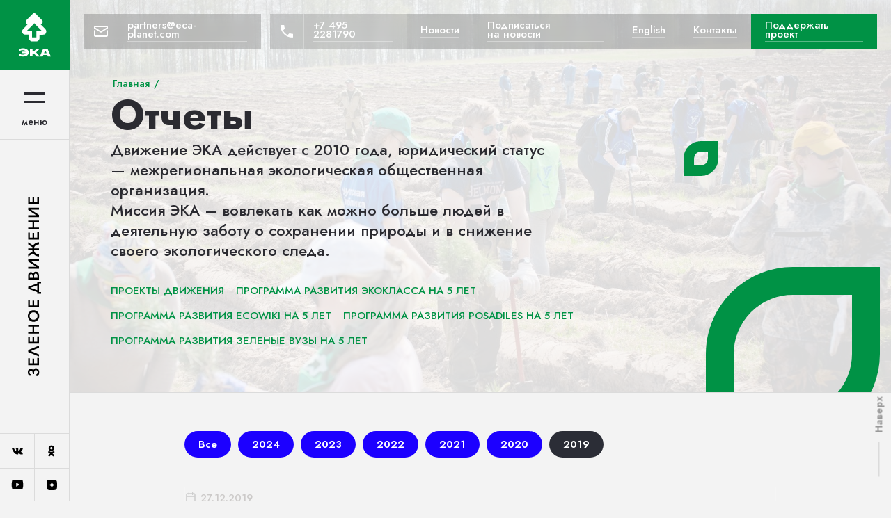

--- FILE ---
content_type: text/html; charset=UTF-8
request_url: https://ecamir.ru/reports/?year=2019
body_size: 7323
content:
<!DOCTYPE html>
<html data-wf-page="601031435c33d4c2da6f1279" data-wf-site="5f70e8cdfc72a34a7a7a1aac">
<head>
  <meta charset="utf-8">
  <title>Отчеты</title>

  <script src="https://ajax.googleapis.com/ajax/libs/webfont/1.6.26/webfont.js" type="text/javascript"></script>
  <script type="text/javascript">
      WebFont.load({
        google: {
          families: ["DM Sans:regular,italic,500,500italic,700,700italic", "Prosto One:regular:cyrillic,latin", "Jost:300,regular,500,600,700,800,900:cyrillic,latin"]
        }
      });
    </script>
  <!-- [if lt IE 9]><script src="/local/templates/ecamir/js/html5shiv.min.js" type="text/javascript"></script><![endif] -->
  <script type="text/javascript">
      ! function(o, c) {
        var n = c.documentElement,
          t = " w-mod-";
        n.className += t + "js", ("ontouchstart" in o || o.DocumentTouch && c instanceof DocumentTouch) && (n.className += t + "touch")
      }(window, document);
    </script>

  <style>
      .page-content {
        -webkit-font-smoothing: antialiased;
        -moz-osx-font-smoothing: grayscale;
      }
    </style>
  <style>
      .letter {
        display: inline-block;
      }
      .tricksword {
        white-space: nowrap;
      }
    </style>

  <meta http-equiv="Content-Type" content="text/html; charset=UTF-8" />
<link href="/bitrix/cache/css/s1/ecamir/template_5fa260d2943398738cb769d1c7294c58/template_5fa260d2943398738cb769d1c7294c58_v1.css?1763456750269071" type="text/css"  data-template-style="true" rel="stylesheet" />
<script type="text/javascript">if(!window.BX)window.BX={};if(!window.BX.message)window.BX.message=function(mess){if(typeof mess==='object'){for(let i in mess) {BX.message[i]=mess[i];} return true;}};</script>
<script type="text/javascript">(window.BX||top.BX).message({'JS_CORE_LOADING':'Загрузка...','JS_CORE_NO_DATA':'- Нет данных -','JS_CORE_WINDOW_CLOSE':'Закрыть','JS_CORE_WINDOW_EXPAND':'Развернуть','JS_CORE_WINDOW_NARROW':'Свернуть в окно','JS_CORE_WINDOW_SAVE':'Сохранить','JS_CORE_WINDOW_CANCEL':'Отменить','JS_CORE_WINDOW_CONTINUE':'Продолжить','JS_CORE_H':'ч','JS_CORE_M':'м','JS_CORE_S':'с','JSADM_AI_HIDE_EXTRA':'Скрыть лишние','JSADM_AI_ALL_NOTIF':'Показать все','JSADM_AUTH_REQ':'Требуется авторизация!','JS_CORE_WINDOW_AUTH':'Войти','JS_CORE_IMAGE_FULL':'Полный размер'});</script>

<script type="text/javascript" src="/bitrix/js/main/core/core.min.js?1626929644260887"></script>

<script>BX.setJSList(['/bitrix/js/main/core/core_ajax.js','/bitrix/js/main/core/core_promise.js','/bitrix/js/main/polyfill/promise/js/promise.js','/bitrix/js/main/loadext/loadext.js','/bitrix/js/main/loadext/extension.js','/bitrix/js/main/polyfill/promise/js/promise.js','/bitrix/js/main/polyfill/find/js/find.js','/bitrix/js/main/polyfill/includes/js/includes.js','/bitrix/js/main/polyfill/matches/js/matches.js','/bitrix/js/ui/polyfill/closest/js/closest.js','/bitrix/js/main/polyfill/fill/main.polyfill.fill.js','/bitrix/js/main/polyfill/find/js/find.js','/bitrix/js/main/polyfill/matches/js/matches.js','/bitrix/js/main/polyfill/core/dist/polyfill.bundle.js','/bitrix/js/main/core/core.js','/bitrix/js/main/polyfill/intersectionobserver/js/intersectionobserver.js','/bitrix/js/main/lazyload/dist/lazyload.bundle.js','/bitrix/js/main/polyfill/core/dist/polyfill.bundle.js','/bitrix/js/main/parambag/dist/parambag.bundle.js']);
BX.setCSSList(['/bitrix/js/main/lazyload/dist/lazyload.bundle.css','/bitrix/js/main/parambag/dist/parambag.bundle.css']);</script>
<script type="text/javascript">(window.BX||top.BX).message({'LANGUAGE_ID':'ru','FORMAT_DATE':'DD.MM.YYYY','FORMAT_DATETIME':'DD.MM.YYYY HH:MI:SS','COOKIE_PREFIX':'BITRIX_SM','SERVER_TZ_OFFSET':'10800','UTF_MODE':'Y','SITE_ID':'s1','SITE_DIR':'/','USER_ID':'','SERVER_TIME':'1768453590','USER_TZ_OFFSET':'0','USER_TZ_AUTO':'Y','bitrix_sessid':'d590dcbb6b048d79beeb1af46913d23b'});</script>


<script type="text/javascript">BX.setJSList(['/local/templates/ecamir/js/jquery-3.5.1.min.js','/local/templates/ecamir/js/form.js','/local/templates/ecamir/js/anime.min.js','/local/templates/ecamir/js/jquery.inview.min.js']);</script>
<script type="text/javascript">BX.setCSSList(['/local/templates/ecamir/css/normalize.css','/local/templates/ecamir/css/components.css','/local/templates/ecamir/css/ecamir-v2.css','/local/templates/ecamir/css/custom.css']);</script>
<meta content="width=device-width, initial-scale=1" name="viewport">
<link href="/local/templates/ecamir/images/favicon.png" rel="shortcut icon" type="image/x-icon">
<link href="/local/templates/ecamir/images/webclip.png" rel="apple-touch-icon">



<script type="text/javascript"  src="/bitrix/cache/js/s1/ecamir/template_6c393fbc2245f963eefbb11b7897e148/template_6c393fbc2245f963eefbb11b7897e148_v1.js?1763456750103805"></script>
<script type="text/javascript">var _ba = _ba || []; _ba.push(["aid", "2090273355f00dbe24b81c9ff6b06d35"]); _ba.push(["host", "ecamir.ru"]); (function() {var ba = document.createElement("script"); ba.type = "text/javascript"; ba.async = true;ba.src = (document.location.protocol == "https:" ? "https://" : "http://") + "bitrix.info/ba.js";var s = document.getElementsByTagName("script")[0];s.parentNode.insertBefore(ba, s);})();</script>


</head>
<body>

<!-- Yandex.Metrika counter -->
<script type="text/javascript" >
   (function(m,e,t,r,i,k,a){m[i]=m[i]||function(){(m[i].a=m[i].a||[]).push(arguments)};
   m[i].l=1*new Date();k=e.createElement(t),a=e.getElementsByTagName(t)[0],k.async=1,k.src=r,a.parentNode.insertBefore(k,a)})
   (window, document, "script", "https://mc.yandex.ru/metrika/tag.js", "ym");
   ym(37024420, "init", {
        clickmap:true,
        trackLinks:true,
        accurateTrackBounce:true,
        webvisor:true,
        trackHash:true
   });
</script>
<noscript><div><img src="https://mc.yandex.ru/watch/37024420" style="position:absolute; left:-9999px;" alt="" /></div></noscript>
<!-- /Yandex.Metrika counter -->

<!-- Top.Mail.Ru counter -->
<script type="text/javascript">
var _tmr = window._tmr || (window._tmr = []);
_tmr.push({id: "3350536", type: "pageView", start: (new Date()).getTime()});
(function (d, w, id) {
  if (d.getElementById(id)) return;
  var ts = d.createElement("script"); ts.type = "text/javascript"; ts.async = true; ts.id = id;
  ts.src = "https://top-fwz1.mail.ru/js/code.js";
  var f = function () {var s = d.getElementsByTagName("script")[0]; s.parentNode.insertBefore(ts, s);};
  if (w.opera == "[object Opera]") { d.addEventListener("DOMContentLoaded", f, false); } else { f(); }
})(document, window, "tmr-code");
</script>
<noscript><div><img src="https://top-fwz1.mail.ru/counter?id=3350536;js=na" style="position:absolute;left:-9999px;" alt="Top.Mail.Ru" /></div></noscript>
<!-- /Top.Mail.Ru counter -->

<script type="text/javascript">(window.Image ? (new Image()) : document.createElement('img')).src = location.protocol + '//vk.com/rtrg?r=LmnoHl6pSs34q30snHskOtaRjJgWrGKjOV8APlS3SegjiWHAHoZxvb5YhtiBf3RdKB/NyQUrQgp4tXwQOjiovmaPInMr28Gtgm1fvpAULs4M743zUlKAnP6z7KVmRbxoX6A5paAMc/NwMbWYhVAQeybo2tqjcF4NMU2T6jJbflA-';</script>

<script type="text/javascript">

  var _gaq = _gaq || [];
  _gaq.push(['_setAccount', 'UA-28646252-1']);
  _gaq.push(['_trackPageview']);

  (function() {
    var ga = document.createElement('script'); ga.type = 'text/javascript'; ga.async = true;
    ga.src = ('https:' == document.location.protocol ? 'https://ssl' : 'http://www') + '.google-analytics.com/ga.js';
    var s = document.getElementsByTagName('script')[0]; s.parentNode.insertBefore(ga, s);
  })();

</script>


  <div class="page-content">
     <div class="topbar-fixed">
      <div class="topbar-row">
        <div class="topbar-column1">
          <a href="mailto:partners@eca-planet.com" data-w-id="55a649e0-f75a-b5ca-0042-7f61b5137cb2" class="button-topbar email w-inline-block">
            <div class="button_icon"><img src="/local/templates/ecamir/images/icons8-important-mail.svg" width="24" alt=""></div>
            <div>
              <div>partners@eca-planet.com</div>
              <div class="button-line">
                <div class="button-line-absolute green"></div>
              </div>
            </div>
          </a>
          <a href="tel:+74952281790" data-w-id="55a649e0-f75a-b5ca-0042-7f61b5137cba" class="button-topbar phone w-inline-block">
            <div class="button_icon"><img src="/local/templates/ecamir/images/icons8-phone.svg" width="24" alt=""></div>
            <div>
              <div>+7 495 2281790</div>
              <div class="button-line">
                <div class="button-line-absolute green"></div>
              </div>
            </div>
          </a>
        </div>

		
        <div class="topbar-column2">
						  <a href="/press/"  data-w-id="55a649e0-f75a-b5ca-0042-7f61b5137cc3" class="button-topbar  w-inline-block">
				<div>
				  <div>Новости</div>
				  <div class="button-line">
					<div class="button-line-absolute green"></div>
				  </div>
				</div>
			  </a>
						  <a href="/subscribe/"  data-w-id="55a649e0-f75a-b5ca-0042-7f61b5137cc3" class="button-topbar  w-inline-block">
				<div>
				  <div>Подписаться на новости</div>
				  <div class="button-line">
					<div class="button-line-absolute green"></div>
				  </div>
				</div>
			  </a>
						  <a href="/about-eca/"  data-w-id="55a649e0-f75a-b5ca-0042-7f61b5137cc3" class="button-topbar  w-inline-block">
				<div>
				  <div>English</div>
				  <div class="button-line">
					<div class="button-line-absolute green"></div>
				  </div>
				</div>
			  </a>
						  <a href="/contacts/"  data-w-id="55a649e0-f75a-b5ca-0042-7f61b5137cc3" class="button-topbar  w-inline-block">
				<div>
				  <div>Контакты</div>
				  <div class="button-line">
					<div class="button-line-absolute green"></div>
				  </div>
				</div>
			  </a>
						  <a href="/donate/"  data-w-id="55a649e0-f75a-b5ca-0042-7f61b5137cc3" class="button-topbar cta w-inline-block">
				<div>
				  <div>Поддержать проект</div>
				  <div class="button-line">
					<div class="button-line-absolute green"></div>
				  </div>
				</div>
			  </a>
			                  </div>
      </div>
      <div class="navigation-wrapper">
        <nav class="navigation">
          <div class="top-part-wrapper">
            <div class="top-part-logo green">
              <a href="index.html" class="eca-logo w-inline-block"><img src="/local/templates/ecamir/images/logo-eca-snew__white.svg" loading="lazy" width="35" alt="ECA" class="eca-logo-vertical"><img src="/local/templates/ecamir/images/eca-logo--horiz--white.svg" loading="lazy" width="35" alt="" class="eca-logo-horizontal"></a>
            </div>
            <a href="/about-eca/" data-w-id="add05c55-83ca-d208-c382-77d9ac9062dd" class="top-button-english-mobile w-inline-block">
              <div>
                <div>In English</div>
                <div class="button-line">
                  <div class="button-line-absolute green"></div>
                </div>
              </div>
            </a>
            <div class="top-part-burger">
              <div data-w-id="6c4cb1db-31dc-8d8a-a8c8-8edaf9b9d406" class="hamburger">
                <div class="line-1"></div>
                <div class="line-2"></div>
              </div>
              <div class="text-block-3"> меню</div>
            </div>
          </div>
          <div class="center-part">
            <a href="/" class="logo-brand w-inline-block"><img src="/local/templates/ecamir/images/eca-text-logo__black.svg" alt="" class="logo-image"></a>
          </div>
          <div class="last-part">
            <div class="social-wrapper-nav none">
              <div class="social-content">
                <a href="https://vk.com/club19246997" target="_blank" class="social-icon first-icon w-inline-block"><img src="/local/templates/ecamir/images/icon-vk.svg" width="18" alt="" class="dark-color"></a>
                                <a href="https://ok.ru/group/51623734411394" target="_blank" class="social-icon w-inline-block"><img src="/local/templates/ecamir/images/icons8-ok.svg" width="23" alt="" class="dark-color"></a>
                                <a href="https://www.youtube.com/channel/UCaM65A-wHuXQAlX8SZeWUng" target="_blank" class="social-icon w-inline-block"><img src="/local/templates/ecamir/images/icons8-youtube-play.svg" width="20" alt="" class="dark-color"></a>
                <a href="https://zen.yandex.ru/ecamir" target="_blank" class="social-icon w-inline-block"><img src="/local/templates/ecamir/images/icon-zen.svg" width="15" alt="" class="dark-color"></a>
              </div>
            </div>
          </div>
        </nav>
        <div class="navigation-menu">
				<div class="navbg"></div>
          <div class="menu-wrapper">
            <div class="site-search w-embed">
              <div class="site-search-block">
                <form data-name="Search" id="Form-Search" name="Form-Search" class="site-search-form" action="/search/">
                  <input type="text" class="site-search-field w-input" maxlength="256" name="q" data-name="Site Search" placeholder="Поиск по сайту" id="site-search" contenteditable="false">
                  <input type="submit" value="" data-wait="Ищем..." class="site-search-submit-button w-button">
                </form>
              </div>
            </div>
			
	<div class="flex-nav">
					  <a href="/" class="nav-link w-inline-block">
				<div>На главную</div>
				<div class="navigation-line"></div>
			  </a>
					  <a href="/about/" class="nav-link w-inline-block">
				<div>Об ЭКА</div>
				<div class="navigation-line"></div>
			  </a>
					  <a href="/projects/" class="nav-link w-inline-block">
				<div>Проекты</div>
				<div class="navigation-line"></div>
			  </a>
					  <a href="/sotrudnichestvo/" class="nav-link w-inline-block">
				<div>Сотрудничество</div>
				<div class="navigation-line"></div>
			  </a>
					  <a href="/business/" class="nav-link w-inline-block">
				<div>Для бизнеса</div>
				<div class="navigation-line"></div>
			  </a>
					  <a href="/jobs/" class="nav-link w-inline-block">
				<div>Работа в ЭКА</div>
				<div class="navigation-line"></div>
			  </a>
					  <a href="/press/" class="nav-link w-inline-block">
				<div>Новости</div>
				<div class="navigation-line"></div>
			  </a>
					  <a href="/materialy/" class="nav-link w-inline-block">
				<div>Материалы</div>
				<div class="navigation-line"></div>
			  </a>
					  <a href="/contacts/" class="nav-link w-inline-block">
				<div>Контакты</div>
				<div class="navigation-line"></div>
			  </a>
					  <a href="/donate/" class="nav-link w-inline-block">
				<div>Поддержать проект</div>
				<div class="navigation-line"></div>
			  </a>
			</div>
	
			           <div class="contact-flex">
              <a href="#" class="button-simple partnership w-inline-block">
                <div>
                  <div>Сотрудничество</div>
                  <div class="button-line">
                    <div class="button-line-absolute white"></div>
                  </div>
                </div>
              </a>
              <a href="/jobs/" class="button-simple hiring w-inline-block">
                <div>
                  <div>Вакансии</div>
                  <div class="button-line">
                    <div class="button-line-absolute white"></div>
                  </div>
                </div>
              </a>
            </div>
          </div>
        </div>
      </div>
	  </div>
    <div class="navigation-wrapper">
      <nav class="navigation">
        <div class="top-part-wrapper">
          <div class="top-part-logo green">
            <a href="/" class="eca-logo w-inline-block"><img src="/local/templates/ecamir/images/logo-eca-snew__white.svg" loading="lazy" width="35" alt="ECA" class="eca-logo-vertical"><img src="/local/templates/ecamir/images/eca-logo--horiz--white.svg" loading="lazy" width="35" alt="" class="eca-logo-horizontal"></a>
          </div>
          <a href="/about-eca/" data-w-id="add05c55-83ca-d208-c382-77d9ac9062dd" class="top-button-english-mobile w-inline-block">
            <div>
              <div>In English</div>
              <div class="button-line">
                <div class="button-line-absolute green"></div>
              </div>
            </div>
          </a>
          <div class="top-part-burger">
            <div data-w-id="6c4cb1db-31dc-8d8a-a8c8-8edaf9b9d406" class="hamburger">
              <div class="line-1"></div>
              <div class="line-2"></div>
            </div>
            <div class="text-block-3"> меню</div>
          </div>
        </div>
        <div class="center-part">
          <a href="/" class="logo-brand w-inline-block"><img src="/local/templates/ecamir/images/eca-text-logo__black.svg" alt="" class="logo-image"></a>
        </div>
        <div class="last-part">
          <div class="social-wrapper-nav none">
            <div class="social-content">
              <a href="https://vk.com/club19246997" target="_blank" class="social-icon first-icon w-inline-block"><img src="/local/templates/ecamir/images/icon-vk.svg" width="18" alt="" class="dark-color"></a>
                            <a href="https://ok.ru/group/51623734411394" target="_blank" class="social-icon w-inline-block"><img src="/local/templates/ecamir/images/icons8-ok.svg" width="23" alt="" class="dark-color"></a>
                            <a href="https://www.youtube.com/channel/UCaM65A-wHuXQAlX8SZeWUng" target="_blank" class="social-icon w-inline-block"><img src="/local/templates/ecamir/images/icons8-youtube-play.svg" width="20" alt="" class="dark-color"></a>
              <a href="https://zen.yandex.ru/ecamir" target="_blank" class="social-icon w-inline-block"><img src="/local/templates/ecamir/images/icon-zen.svg" width="15" alt="" class="dark-color"></a>
            </div>
          </div>
        </div>
      </nav>
      <div class="navigation-menu">
        <div class="menu-wrapper">
          <div class="site-search w-embed">
            <div class="site-search-block">
              <form data-name="Search" id="Form-Search" name="Form-Search" class="site-search-form" action="/search/">
                <input type="text" class="site-search-field w-input" maxlength="256" name="q" data-name="Site Search" placeholder="Поиск по сайту" id="site-search" contenteditable="false">
                <input type="submit" value="" data-wait="Ищем..." class="site-search-submit-button w-button">
              </form>
            </div>
          </div>
			
	<div class="flex-nav">
					  <a href="/" class="nav-link w-inline-block">
				<div>На главную</div>
				<div class="navigation-line"></div>
			  </a>
					  <a href="/about/" class="nav-link w-inline-block">
				<div>Об ЭКА</div>
				<div class="navigation-line"></div>
			  </a>
					  <a href="/projects/" class="nav-link w-inline-block">
				<div>Проекты</div>
				<div class="navigation-line"></div>
			  </a>
					  <a href="/sotrudnichestvo/" class="nav-link w-inline-block">
				<div>Сотрудничество</div>
				<div class="navigation-line"></div>
			  </a>
					  <a href="/business/" class="nav-link w-inline-block">
				<div>Для бизнеса</div>
				<div class="navigation-line"></div>
			  </a>
					  <a href="/jobs/" class="nav-link w-inline-block">
				<div>Работа в ЭКА</div>
				<div class="navigation-line"></div>
			  </a>
					  <a href="/press/" class="nav-link w-inline-block">
				<div>Новости</div>
				<div class="navigation-line"></div>
			  </a>
					  <a href="/materialy/" class="nav-link w-inline-block">
				<div>Материалы</div>
				<div class="navigation-line"></div>
			  </a>
					  <a href="/contacts/" class="nav-link w-inline-block">
				<div>Контакты</div>
				<div class="navigation-line"></div>
			  </a>
					  <a href="/donate/" class="nav-link w-inline-block">
				<div>Поддержать проект</div>
				<div class="navigation-line"></div>
			  </a>
			</div>
			
        </div>
      </div>
    </div><div id="Top" class="banner-bottom-border backgr-image">
  <div class="container w-container">
	<div class="sub-grid">
	  <div class="banner-info">
		<div class="top-margin">
			<div class="braedcrumb">
				
				<p class="breadcrumb-paragraph">
				<a href="/" class="white-link in-breadcrumb">Главная</a>
			<p class="breadcrumb-paragraph">/</p></div>		</div>
		<h1 class="banner-title">
			Отчеты		</h1>
		<p class="sub-title-banner">
			Движение ЭКА действует с 2010 года, юридический статус — межрегиональная экологическая общественная организация.<br>Миссия ЭКА – вовлекать как можно больше людей в деятельную заботу о сохранении природы и в снижение своего экологического следа.		</p>
		
	<div class="top-margin">
	  <ul role="list" class="page-menu w-list-unstyled">
					<li class="page-menu-item">
			  <div class="top-margin _5px">
				<a href="/projects/"  data-w-id="c6078b8e-ce61-e710-3364-2586d30a2420" class="page-menu-link first-link w-inline-block">
				  <div>Проекты движения</div>
				  <div class="button-line green-line">
					<div class="button-line-absolute green"></div>
				  </div>
				</a>
			  </div>
			</li>
					<li class="page-menu-item">
			  <div class="top-margin _5px">
				<a href="/upload/medialibrary/256/ypjvnvw9d2myryfnnym0dtxlbu2tfq6j.pdf"  data-w-id="c6078b8e-ce61-e710-3364-2586d30a2420" class="page-menu-link first-link w-inline-block">
				  <div>Программа развития Экокласса на 5 лет</div>
				  <div class="button-line green-line">
					<div class="button-line-absolute green"></div>
				  </div>
				</a>
			  </div>
			</li>
					<li class="page-menu-item">
			  <div class="top-margin _5px">
				<a href="/upload/medialibrary/ef5/zkc2pq3bi1ojvbclilfzhcdng4b4wlns.pdf"  data-w-id="c6078b8e-ce61-e710-3364-2586d30a2420" class="page-menu-link first-link w-inline-block">
				  <div>Программа развития Ecowiki на 5 лет</div>
				  <div class="button-line green-line">
					<div class="button-line-absolute green"></div>
				  </div>
				</a>
			  </div>
			</li>
					<li class="page-menu-item">
			  <div class="top-margin _5px">
				<a href="/upload/medialibrary/5f4/74q3etshxl60el3whj0a4u15thld40qz.pdf"  data-w-id="c6078b8e-ce61-e710-3364-2586d30a2420" class="page-menu-link first-link w-inline-block">
				  <div>Программа развития Posadiles на 5 лет</div>
				  <div class="button-line green-line">
					<div class="button-line-absolute green"></div>
				  </div>
				</a>
			  </div>
			</li>
					<li class="page-menu-item">
			  <div class="top-margin _5px">
				<a href="/upload/medialibrary/5e3/03gawihqv0b752qc2u2kgygzzs0h0r4h.pdf"  data-w-id="c6078b8e-ce61-e710-3364-2586d30a2420" class="page-menu-link first-link w-inline-block">
				  <div>Программа развития Зеленые вузы на 5 лет</div>
				  <div class="button-line green-line">
					<div class="button-line-absolute green"></div>
				  </div>
				</a>
			  </div>
			</li>
			  </ul>
	</div>
	  </div>
	</div>
  </div>
  <div class="leaf-3"></div>
  <div class="leaf-2"></div>
</div>

<div id="comp_652de9a7ab342ebfd72bc4c583badede">	<div class="section-press">
	  <div class="container">
		<div class="div-block">
		  <div class="container w-container">
			<div class="press-wrapper">
								  <div class="filter-bar">
					<div>
					  <div class="press-item-wrapper">
						<a href="/reports/" onclick="BX.ajax.insertToNode('/reports/?bxajaxid=652de9a7ab342ebfd72bc4c583badede', 'comp_652de9a7ab342ebfd72bc4c583badede'); return false;"  class="category in-project second-one blue" > Все</a>
													<a href="/reports/?year=2024" onclick="BX.ajax.insertToNode('/reports/?year=2024&amp;bxajaxid=652de9a7ab342ebfd72bc4c583badede', 'comp_652de9a7ab342ebfd72bc4c583badede'); return false;"  class="category in-project second-one blue" >2024</a>
													<a href="/reports/?year=2023" onclick="BX.ajax.insertToNode('/reports/?year=2023&amp;bxajaxid=652de9a7ab342ebfd72bc4c583badede', 'comp_652de9a7ab342ebfd72bc4c583badede'); return false;"  class="category in-project second-one blue" >2023</a>
													<a href="/reports/?year=2022" onclick="BX.ajax.insertToNode('/reports/?year=2022&amp;bxajaxid=652de9a7ab342ebfd72bc4c583badede', 'comp_652de9a7ab342ebfd72bc4c583badede'); return false;"  class="category in-project second-one blue" >2022</a>
													<a href="/reports/?year=2021" onclick="BX.ajax.insertToNode('/reports/?year=2021&amp;bxajaxid=652de9a7ab342ebfd72bc4c583badede', 'comp_652de9a7ab342ebfd72bc4c583badede'); return false;"  class="category in-project second-one blue" >2021</a>
													<a href="/reports/?year=2020" onclick="BX.ajax.insertToNode('/reports/?year=2020&amp;bxajaxid=652de9a7ab342ebfd72bc4c583badede', 'comp_652de9a7ab342ebfd72bc4c583badede'); return false;"  class="category in-project second-one blue" >2020</a>
													<a href="/reports/?year=2019" onclick="BX.ajax.insertToNode('/reports/?year=2019&amp;bxajaxid=652de9a7ab342ebfd72bc4c583badede', 'comp_652de9a7ab342ebfd72bc4c583badede'); return false;"  class="category in-project second-one dark" >2019</a>
											  </div>
					</div>
				  </div>
							  <div class="press-list-wrapper">
				<ul role="list" class="press-list">
											  <li class="press-list-item" id="bx_3218110189_10">
							<div class="press-featured _2">
							  <div class="press-content2">
								<div>
								  <div class="press-meta">
									<div class="press-meta-date"><img src="/local/templates/ecamir/images/icon_calendar--litegrey.svg" loading="lazy" alt="" class="slide-meta-icon">
									  <div>27.12.2019</div>
									</div>
								  </div>
								  <a href="/upload/iblock/493/493acc1e5cb0b0d8f0504e35b4054247.pdf" target="_blank" class="w-inline-block">
									<h3 class="press-title">Отчет &quot;Зеленые школы России&quot; 2019</h3>
								  </a>
								  <div class="top-margin-small">
									<a href="/upload/iblock/493/493acc1e5cb0b0d8f0504e35b4054247.pdf" target="_blank" class="press-file-link-inine w-inline-block"><img src="/local/templates/ecamir/images/icons8-pdf.svg" loading="lazy" alt="" class="press-image-inline">
									  <div class="file-info">
										<div>Скачать файл</div>
										<div class="text-block-10">1.3 Мб</div>
									  </div>
									</a>
								  </div>
								</div>
							  </div>
							</div>
						  </li>
											  <li class="press-list-item" id="bx_3218110189_21468">
							<div class="press-featured _2">
							  <div class="press-content2">
								<div>
								  <div class="press-meta">
									<div class="press-meta-date"><img src="/local/templates/ecamir/images/icon_calendar--litegrey.svg" loading="lazy" alt="" class="slide-meta-icon">
									  <div>26.12.2019</div>
									</div>
								  </div>
								  <a href="/upload/iblock/00d/00da2b1045e77d478094ee1d2c1ae84d.pdf" target="_blank" class="w-inline-block">
									<h3 class="press-title">Отчет &quot;Эковики&quot; 2019</h3>
								  </a>
								  <div class="top-margin-small">
									<a href="/upload/iblock/00d/00da2b1045e77d478094ee1d2c1ae84d.pdf" target="_blank" class="press-file-link-inine w-inline-block"><img src="/local/templates/ecamir/images/icons8-pdf.svg" loading="lazy" alt="" class="press-image-inline">
									  <div class="file-info">
										<div>Скачать файл</div>
										<div class="text-block-10">1.65 Мб</div>
									  </div>
									</a>
								  </div>
								</div>
							  </div>
							</div>
						  </li>
											  <li class="press-list-item" id="bx_3218110189_21467">
							<div class="press-featured _2">
							  <div class="press-content2">
								<div>
								  <div class="press-meta">
									<div class="press-meta-date"><img src="/local/templates/ecamir/images/icon_calendar--litegrey.svg" loading="lazy" alt="" class="slide-meta-icon">
									  <div>25.12.2019</div>
									</div>
								  </div>
								  <a href="/upload/iblock/2cf/2cf3141e99504519dc483a00dad2a6a1.pdf" target="_blank" class="w-inline-block">
									<h3 class="press-title">Отчет &quot;ПосадиЛес&quot; 2019</h3>
								  </a>
								  <div class="top-margin-small">
									<a href="/upload/iblock/2cf/2cf3141e99504519dc483a00dad2a6a1.pdf" target="_blank" class="press-file-link-inine w-inline-block"><img src="/local/templates/ecamir/images/icons8-pdf.svg" loading="lazy" alt="" class="press-image-inline">
									  <div class="file-info">
										<div>Скачать файл</div>
										<div class="text-block-10">1.6 Мб</div>
									  </div>
									</a>
								  </div>
								</div>
							  </div>
							</div>
						  </li>
											  <li class="press-list-item" id="bx_3218110189_21465">
							<div class="press-featured _2">
							  <div class="press-content2">
								<div>
								  <div class="press-meta">
									<div class="press-meta-date"><img src="/local/templates/ecamir/images/icon_calendar--litegrey.svg" loading="lazy" alt="" class="slide-meta-icon">
									  <div>20.12.2019</div>
									</div>
								  </div>
								  <a href="/upload/iblock/47e/47eee3b1a5a0e43e0b840f16f9683918.pdf" target="_blank" class="w-inline-block">
									<h3 class="press-title">Отчет &quot;Зеленые вузы&quot; 2019</h3>
								  </a>
								  <div class="top-margin-small">
									<a href="/upload/iblock/47e/47eee3b1a5a0e43e0b840f16f9683918.pdf" target="_blank" class="press-file-link-inine w-inline-block"><img src="/local/templates/ecamir/images/icons8-pdf.svg" loading="lazy" alt="" class="press-image-inline">
									  <div class="file-info">
										<div>Скачать файл</div>
										<div class="text-block-10">1.18 Мб</div>
									  </div>
									</a>
								  </div>
								</div>
							  </div>
							</div>
						  </li>
											  <li class="press-list-item" id="bx_3218110189_21466">
							<div class="press-featured _2">
							  <div class="press-content2">
								<div>
								  <div class="press-meta">
									<div class="press-meta-date"><img src="/local/templates/ecamir/images/icon_calendar--litegrey.svg" loading="lazy" alt="" class="slide-meta-icon">
									  <div>19.12.2019</div>
									</div>
								  </div>
								  <a href="/upload/iblock/9dd/9dd5adb3ecc4e44bd16ce774193a8d8b.pdf" target="_blank" class="w-inline-block">
									<h3 class="press-title">Отчет &quot;Kapoosta.ru&quot; 2019</h3>
								  </a>
								  <div class="top-margin-small">
									<a href="/upload/iblock/9dd/9dd5adb3ecc4e44bd16ce774193a8d8b.pdf" target="_blank" class="press-file-link-inine w-inline-block"><img src="/local/templates/ecamir/images/icons8-pdf.svg" loading="lazy" alt="" class="press-image-inline">
									  <div class="file-info">
										<div>Скачать файл</div>
										<div class="text-block-10">1.24 Мб</div>
									  </div>
									</a>
								  </div>
								</div>
							  </div>
							</div>
						  </li>
									</ul>
			  </div>
			</div>
		  </div>
		</div>
	  </div>
	</div>
</div>		<div class="footer">
		  <div id="w-node-ef773114c15f-3114c15e" class="footer-column contacts">
			<div>
			  <div class="margin-footer">
				<p class="footer-paragraph-white">У вас остались вопросы или есть предложение?</p>
			  </div>
			  <div class="top-margin more">
				<div class="contact-flex">
				  <a href="mailto:partners@eca-planet.com" class="button-simple contact w-inline-block">
					<div class="contact-icon-footer"><img src="/local/templates/ecamir/images/icons8-important-mail.svg" width="24" alt=""></div>
					<div>
					  <div>partners@eca-planet.com</div>
					  <div class="button-line">
						<div class="button-line-absolute green"></div>
					  </div>
					</div>
				  </a>
				  <div class="top-margin _15px">
					<a href="tel:+74952281790" class="button-simple contact w-inline-block">
					  <div class="contact-icon-footer"><img src="/local/templates/ecamir/images/icons8-phone.svg" width="24" alt=""></div>
					  <div>
						<div>+7 495 228-17-90</div>
						<div class="button-line">
						  <div class="button-line-absolute green"></div>
						</div>
					  </div>
					</a>
				  </div>
				</div>
			  </div>
			</div>
		  </div>
			
  <div id="w-node-ef773114c179-3114c15e" class="footer-column in-mobile">
	<div class="footer-menu">
				  <a href="/about/" aria-current="page" class="button-footer-menu w-inline-block w--current">
			<div>О движении</div>
			<div class="button-line">
			  <div class="button-line-absolute"></div>
			</div>
		  </a>
				  <a href="/projects/" aria-current="page" class="button-footer-menu w-inline-block w--current">
			<div>Проекты</div>
			<div class="button-line">
			  <div class="button-line-absolute"></div>
			</div>
		  </a>
				  <a href="/team/" aria-current="page" class="button-footer-menu w-inline-block w--current">
			<div>Команда</div>
			<div class="button-line">
			  <div class="button-line-absolute"></div>
			</div>
		  </a>
				  <a href="/reports/" aria-current="page" class="button-footer-menu w-inline-block w--current">
			<div>Отчеты</div>
			<div class="button-line">
			  <div class="button-line-absolute"></div>
			</div>
		  </a>
				  <a href="/press/" aria-current="page" class="button-footer-menu w-inline-block w--current">
			<div>Новости</div>
			<div class="button-line">
			  <div class="button-line-absolute"></div>
			</div>
		  </a>
				  <a href="/contacts/" aria-current="page" class="button-footer-menu w-inline-block w--current">
			<div>Контакты</div>
			<div class="button-line">
			  <div class="button-line-absolute"></div>
			</div>
		  </a>
			</div>
  </div>
		  <div id="w-node-acf05f01f85c-3114c15e" class="footer-column in-mobile">
			<div class="footer-third-column">
			  <p class="footer-paragraph-white">Хотите работать в нашей команде?</p>
			  <div class="top-margin _5px">
				<a href="/jobs/" class="button-simple contact with-padding wac w-inline-block">
				  <div>
					<div>ВАКАНСИИ</div>
					<div class="button-line">
					  <div class="button-line-absolute white"></div>
					</div>
				  </div>
				</a>
			  </div>
			</div>
			
				   <div class="top-margin _15px">
					<a href="/soglashenie/" class="button-simple contact w-inline-block" target="_blank">
					  
					  <div>
						<div>Соглашение об использовании сайта</div>
						<div class="button-line">
						  <div class="button-line-absolute green"></div>
						</div>
					  </div>
					</a>
				  </div>
			

<div class="top-margin _15px">
					<a href="politika-konfidentsialnosti/" class="button-simple contact w-inline-block" target="_blank">
					  
					  <div>
						<div>Политика в отношении обработки персональных данных</div>
						<div class="button-line">
						  <div class="button-line-absolute green"></div>
						</div>
					  </div>
					</a>
				  </div>

			
		  </div>
		</div>
		
	</div>

  <div class="html-embed w-embed">
    <style>
        .button-topbar {
          backdrop-filter: blur(.5em);
          -webkit-backdrop-filter: blur(.5em);
        }
        .newss {
          backdrop-filter: blur(.5em);
          -webkit-backdrop-filter: blur(.5em);
        }
      </style>
  </div>
  
	<a href="#Top" class="scroll-to-top w-inline-block">
	  <div class="scroll-line">
		<div class="line-absolute"></div>
	  </div>
	  <div class="scroll-text">Наверх</div>
	</a>
  <script src="/local/templates/ecamir/js/ecamir-v2.js"></script>
  <!-- [if lte IE 9]><script src="/local/templates/ecamir/js/placeholders.min.js"></script><![endif] -->
  <script src="/local/templates/ecamir/js/custom.js"></script>
</body>
</html>

--- FILE ---
content_type: text/css
request_url: https://ecamir.ru/bitrix/cache/css/s1/ecamir/template_5fa260d2943398738cb769d1c7294c58/template_5fa260d2943398738cb769d1c7294c58_v1.css?1763456750269071
body_size: 269246
content:


/* Start:/local/templates/ecamir/css/normalize.css?16153042417772*/
/*! normalize.css v3.0.3 | MIT License | github.com/necolas/normalize.css */
/**
 * 1. Set default font family to sans-serif.
 * 2. Prevent iOS and IE text size adjust after device orientation change,
 *    without disabling user zoom.
 */
html {
  font-family: sans-serif;
  /* 1 */
  -ms-text-size-adjust: 100%;
  /* 2 */
  -webkit-text-size-adjust: 100%;
  /* 2 */
}
/**
 * Remove default margin.
 */
body {
  margin: 0;
}
/* HTML5 display definitions
   ========================================================================== */
/**
 * Correct `block` display not defined for any HTML5 element in IE 8/9.
 * Correct `block` display not defined for `details` or `summary` in IE 10/11
 * and Firefox.
 * Correct `block` display not defined for `main` in IE 11.
 */
article,
aside,
details,
figcaption,
figure,
footer,
header,
hgroup,
main,
menu,
nav,
section,
summary {
  display: block;
}
/**
 * 1. Correct `inline-block` display not defined in IE 8/9.
 * 2. Normalize vertical alignment of `progress` in Chrome, Firefox, and Opera.
 */
audio,
canvas,
progress,
video {
  display: inline-block;
  /* 1 */
  vertical-align: baseline;
  /* 2 */
}
/**
 * Prevent modern browsers from displaying `audio` without controls.
 * Remove excess height in iOS 5 devices.
 */
audio:not([controls]) {
  display: none;
  height: 0;
}
/**
 * Address `[hidden]` styling not present in IE 8/9/10.
 * Hide the `template` element in IE 8/9/10/11, Safari, and Firefox < 22.
 */
[hidden],
template {
  display: none;
}
/* Links
   ========================================================================== */
/**
 * Remove the gray background color from active links in IE 10.
 */
a {
  background-color: transparent;
}
/**
 * Improve readability of focused elements when they are also in an
 * active/hover state.
 */
a:active,
a:hover {
  outline: 0;
}
/* Text-level semantics
   ========================================================================== */
/**
 * Address styling not present in IE 8/9/10/11, Safari, and Chrome.
 */
abbr[title] {
  border-bottom: 1px dotted;
}
/**
 * Address style set to `bolder` in Firefox 4+, Safari, and Chrome.
 */
b,
strong {
  font-weight: bold;
}
/**
 * Address styling not present in Safari and Chrome.
 */
dfn {
  font-style: italic;
}
/**
 * Address variable `h1` font-size and margin within `section` and `article`
 * contexts in Firefox 4+, Safari, and Chrome.
 */
h1 {
  font-size: 2em;
  margin: 0.67em 0;
}
/**
 * Address styling not present in IE 8/9.
 */
mark {
  background: #ff0;
  color: #000;
}
/**
 * Address inconsistent and variable font size in all browsers.
 */
small {
  font-size: 80%;
}
/**
 * Prevent `sub` and `sup` affecting `line-height` in all browsers.
 */
sub,
sup {
  font-size: 75%;
  line-height: 0;
  position: relative;
  vertical-align: baseline;
}
sup {
  top: -0.5em;
}
sub {
  bottom: -0.25em;
}
/* Embedded content
   ========================================================================== */
/**
 * Remove border when inside `a` element in IE 8/9/10.
 */
img {
  border: 0;
}
/**
 * Correct overflow not hidden in IE 9/10/11.
 */
svg:not(:root) {
  overflow: hidden;
}
/* Grouping content
   ========================================================================== */
/**
 * Address margin not present in IE 8/9 and Safari.
 */
figure {
  margin: 1em 40px;
}
/**
 * Address differences between Firefox and other browsers.
 */
hr {
  box-sizing: content-box;
  height: 0;
}
/**
 * Contain overflow in all browsers.
 */
pre {
  overflow: auto;
}
/**
 * Address odd `em`-unit font size rendering in all browsers.
 */
code,
kbd,
pre,
samp {
  font-family: monospace, monospace;
  font-size: 1em;
}
/* Forms
   ========================================================================== */
/**
 * Known limitation: by default, Chrome and Safari on OS X allow very limited
 * styling of `select`, unless a `border` property is set.
 */
/**
 * 1. Correct color not being inherited.
 *    Known issue: affects color of disabled elements.
 * 2. Correct font properties not being inherited.
 * 3. Address margins set differently in Firefox 4+, Safari, and Chrome.
 */
button,
input,
optgroup,
select,
textarea {
  color: inherit;
  /* 1 */
  font: inherit;
  /* 2 */
  margin: 0;
  /* 3 */
}
/**
 * Address `overflow` set to `hidden` in IE 8/9/10/11.
 */
button {
  overflow: visible;
}
/**
 * Address inconsistent `text-transform` inheritance for `button` and `select`.
 * All other form control elements do not inherit `text-transform` values.
 * Correct `button` style inheritance in Firefox, IE 8/9/10/11, and Opera.
 * Correct `select` style inheritance in Firefox.
 */
button,
select {
  text-transform: none;
}
/**
 * 1. Avoid the WebKit bug in Android 4.0.* where (2) destroys native `audio`
 *    and `video` controls.
 * 2. Correct inability to style clickable `input` types in iOS.
 * 3. Improve usability and consistency of cursor style between image-type
 *    `input` and others.
 * 4. CUSTOM FOR WEBFLOW: Removed the input[type="submit"] selector to reduce
 *    specificity and defer to the .w-button selector
 */
button,
html input[type="button"],
input[type="reset"] {
  -webkit-appearance: button;
  /* 2 */
  cursor: pointer;
  /* 3 */
}
/**
 * Re-set default cursor for disabled elements.
 */
button[disabled],
html input[disabled] {
  cursor: default;
}
/**
 * Remove inner padding and border in Firefox 4+.
 */
button::-moz-focus-inner,
input::-moz-focus-inner {
  border: 0;
  padding: 0;
}
/**
 * Address Firefox 4+ setting `line-height` on `input` using `!important` in
 * the UA stylesheet.
 */
input {
  line-height: normal;
}
/**
 * It's recommended that you don't attempt to style these elements.
 * Firefox's implementation doesn't respect box-sizing, padding, or width.
 *
 * 1. Address box sizing set to `content-box` in IE 8/9/10.
 * 2. Remove excess padding in IE 8/9/10.
 */
input[type="checkbox"],
input[type="radio"] {
  box-sizing: border-box;
  /* 1 */
  padding: 0;
  /* 2 */
}
/**
 * Fix the cursor style for Chrome's increment/decrement buttons. For certain
 * `font-size` values of the `input`, it causes the cursor style of the
 * decrement button to change from `default` to `text`.
 */
input[type="number"]::-webkit-inner-spin-button,
input[type="number"]::-webkit-outer-spin-button {
  height: auto;
}
/**
 * 1. CUSTOM FOR WEBFLOW: changed from `textfield` to `none` to normalize iOS rounded input
 * 2. CUSTOM FOR WEBFLOW: box-sizing: content-box rule removed
 *    (similar to normalize.css >=4.0.0)
 */
input[type="search"] {
  -webkit-appearance: none;
  /* 1 */
}
/**
 * Remove inner padding and search cancel button in Safari and Chrome on OS X.
 * Safari (but not Chrome) clips the cancel button when the search input has
 * padding (and `textfield` appearance).
 */
input[type="search"]::-webkit-search-cancel-button,
input[type="search"]::-webkit-search-decoration {
  -webkit-appearance: none;
}
/**
 * Define consistent border, margin, and padding.
 */
fieldset {
  border: 1px solid #c0c0c0;
  margin: 0 2px;
  padding: 0.35em 0.625em 0.75em;
}
/**
 * 1. Correct `color` not being inherited in IE 8/9/10/11.
 * 2. Remove padding so people aren't caught out if they zero out fieldsets.
 */
legend {
  border: 0;
  /* 1 */
  padding: 0;
  /* 2 */
}
/**
 * Remove default vertical scrollbar in IE 8/9/10/11.
 */
textarea {
  overflow: auto;
}
/**
 * Don't inherit the `font-weight` (applied by a rule above).
 * NOTE: the default cannot safely be changed in Chrome and Safari on OS X.
 */
optgroup {
  font-weight: bold;
}
/* Tables
   ========================================================================== */
/**
 * Remove most spacing between table cells.
 */
table {
  border-collapse: collapse;
  border-spacing: 0;
}
td,
th {
  padding: 0;
}

/* End */


/* Start:/local/templates/ecamir/css/components.css?161530424139055*/
@font-face {
  font-family: 'webflow-icons';
  src: url("[data-uri]") format('truetype');
  font-weight: normal;
  font-style: normal;
}
[class^="w-icon-"],
[class*=" w-icon-"] {
  /* use !important to prevent issues with browser extensions that change fonts */
  font-family: 'webflow-icons' !important;
  speak: none;
  font-style: normal;
  font-weight: normal;
  font-variant: normal;
  text-transform: none;
  line-height: 1;
  /* Better Font Rendering =========== */
  -webkit-font-smoothing: antialiased;
  -moz-osx-font-smoothing: grayscale;
}
.w-icon-slider-right:before {
  content: "\e600";
}
.w-icon-slider-left:before {
  content: "\e601";
}
.w-icon-nav-menu:before {
  content: "\e602";
}
.w-icon-arrow-down:before,
.w-icon-dropdown-toggle:before {
  content: "\e603";
}
.w-icon-file-upload-remove:before {
  content: "\e900";
}
.w-icon-file-upload-icon:before {
  content: "\e903";
}
* {
  -webkit-box-sizing: border-box;
  -moz-box-sizing: border-box;
  box-sizing: border-box;
}
html {
  height: 100%;
}
body {
  margin: 0;
  min-height: 100%;
  background-color: #fff;
  font-family: Arial, sans-serif;
  font-size: 14px;
  line-height: 20px;
  color: #333;
}
img {
  max-width: 100%;
  vertical-align: middle;
  display: inline-block;
}
html.w-mod-touch * {
  background-attachment: scroll !important;
}
.w-block {
  display: block;
}
.w-inline-block {
  max-width: 100%;
  display: inline-block;
}
.w-clearfix:before,
.w-clearfix:after {
  content: " ";
  display: table;
  grid-column-start: 1;
  grid-row-start: 1;
  grid-column-end: 2;
  grid-row-end: 2;
}
.w-clearfix:after {
  clear: both;
}
.w-hidden {
  display: none;
}
.w-button {
  display: inline-block;
  padding: 9px 15px;
  background-color: #3898EC;
  color: white;
  border: 0;
  line-height: inherit;
  text-decoration: none;
  cursor: pointer;
  border-radius: 0;
}
input.w-button {
  -webkit-appearance: button;
}
html[data-w-dynpage] [data-w-cloak] {
  color: transparent !important;
}
.w-webflow-badge,
.w-webflow-badge * {
  position: static;
  left: auto;
  top: auto;
  right: auto;
  bottom: auto;
  z-index: auto;
  display: block;
  visibility: visible;
  overflow: visible;
  overflow-x: visible;
  overflow-y: visible;
  box-sizing: border-box;
  width: auto;
  height: auto;
  max-height: none;
  max-width: none;
  min-height: 0;
  min-width: 0;
  margin: 0;
  padding: 0;
  float: none;
  clear: none;
  border: 0 none transparent;
  border-radius: 0;
  background: none;
  background-image: none;
  background-position: 0% 0%;
  background-size: auto auto;
  background-repeat: repeat;
  background-origin: padding-box;
  background-clip: border-box;
  background-attachment: scroll;
  background-color: transparent;
  box-shadow: none;
  opacity: 1.0;
  transform: none;
  transition: none;
  direction: ltr;
  font-family: inherit;
  font-weight: inherit;
  color: inherit;
  font-size: inherit;
  line-height: inherit;
  font-style: inherit;
  font-variant: inherit;
  text-align: inherit;
  letter-spacing: inherit;
  text-decoration: inherit;
  text-indent: 0;
  text-transform: inherit;
  list-style-type: disc;
  text-shadow: none;
  font-smoothing: auto;
  vertical-align: baseline;
  cursor: inherit;
  white-space: inherit;
  word-break: normal;
  word-spacing: normal;
  word-wrap: normal;
}
.w-webflow-badge {
  position: fixed !important;
  display: inline-block !important;
  visibility: visible !important;
  opacity: 1 !important;
  z-index: 2147483647 !important;
  top: auto !important;
  right: 12px !important;
  bottom: 12px !important;
  left: auto !important;
  color: #AAADB0 !important;
  background-color: #fff !important;
  border-radius: 3px !important;
  padding: 6px 8px 6px 6px !important;
  font-size: 12px !important;
  opacity: 1.0 !important;
  line-height: 14px !important;
  text-decoration: none !important;
  transform: none !important;
  margin: 0 !important;
  width: auto !important;
  height: auto !important;
  overflow: visible !important;
  white-space: nowrap;
  box-shadow: 0 0 0 1px rgba(0, 0, 0, 0.1), 0px 1px 3px rgba(0, 0, 0, 0.1);
  cursor: pointer;
}
.w-webflow-badge > img {
  display: inline-block !important;
  visibility: visible !important;
  opacity: 1 !important;
  vertical-align: middle !important;
}
h1,
h2,
h3,
h4,
h5,
h6 {
  font-weight: bold;
  margin-bottom: 10px;
}
h1 {
  font-size: 38px;
  line-height: 44px;
  margin-top: 20px;
}
h2 {
  font-size: 32px;
  line-height: 36px;
  margin-top: 20px;
}
h3 {
  font-size: 24px;
  line-height: 30px;
  margin-top: 20px;
}
h4 {
  font-size: 18px;
  line-height: 24px;
  margin-top: 10px;
}
h5 {
  font-size: 14px;
  line-height: 20px;
  margin-top: 10px;
}
h6 {
  font-size: 12px;
  line-height: 18px;
  margin-top: 10px;
}
p {
  margin-top: 0;
  margin-bottom: 10px;
}
blockquote {
  margin: 0 0 10px 0;
  padding: 10px 20px;
  border-left: 5px solid #E2E2E2;
  font-size: 18px;
  line-height: 22px;
}
figure {
  margin: 0;
  margin-bottom: 10px;
}
figcaption {
  margin-top: 5px;
  text-align: center;
}
ul,
ol {
  margin-top: 0px;
  margin-bottom: 10px;
  padding-left: 40px;
}
.w-list-unstyled {
  padding-left: 0;
  list-style: none;
}
.w-embed:before,
.w-embed:after {
  content: " ";
  display: table;
  grid-column-start: 1;
  grid-row-start: 1;
  grid-column-end: 2;
  grid-row-end: 2;
}
.w-embed:after {
  clear: both;
}
.w-video {
  width: 100%;
  position: relative;
  padding: 0;
}
.w-video iframe,
.w-video object,
.w-video embed {
  position: absolute;
  top: 0;
  left: 0;
  width: 100%;
  height: 100%;
}
fieldset {
  padding: 0;
  margin: 0;
  border: 0;
}
button,
html input[type="button"],
input[type="reset"] {
  border: 0;
  cursor: pointer;
  -webkit-appearance: button;
}
.w-form {
  margin: 0 0 15px;
}
.w-form-done {
  display: none;
  padding: 20px;
  text-align: center;
  background-color: #dddddd;
}
.w-form-fail {
  display: none;
  margin-top: 10px;
  padding: 10px;
  background-color: #ffdede;
}
label {
  display: block;
  margin-bottom: 5px;
  font-weight: bold;
}
.w-input,
.w-select {
  display: block;
  width: 100%;
  height: 38px;
  padding: 8px 12px;
  margin-bottom: 10px;
  font-size: 14px;
  line-height: 1.428571429;
  color: #333333;
  vertical-align: middle;
  background-color: #ffffff;
  border: 1px solid #cccccc;
}
.w-input:-moz-placeholder,
.w-select:-moz-placeholder {
  color: #999;
}
.w-input::-moz-placeholder,
.w-select::-moz-placeholder {
  color: #999;
  opacity: 1;
}
.w-input:-ms-input-placeholder,
.w-select:-ms-input-placeholder {
  color: #999;
}
.w-input::-webkit-input-placeholder,
.w-select::-webkit-input-placeholder {
  color: #999;
}
.w-input:focus,
.w-select:focus {
  border-color: #3898EC;
  outline: 0;
}
.w-input[disabled],
.w-select[disabled],
.w-input[readonly],
.w-select[readonly],
fieldset[disabled] .w-input,
fieldset[disabled] .w-select {
  cursor: not-allowed;
  background-color: #eeeeee;
}
textarea.w-input,
textarea.w-select {
  height: auto;
}
.w-select {
  background-color: #f3f3f3;
}
.w-select[multiple] {
  height: auto;
}
.w-form-label {
  display: inline-block;
  cursor: pointer;
  font-weight: normal;
  margin-bottom: 0px;
}
.w-radio {
  display: block;
  margin-bottom: 5px;
  padding-left: 20px;
}
.w-radio:before,
.w-radio:after {
  content: " ";
  display: table;
  grid-column-start: 1;
  grid-row-start: 1;
  grid-column-end: 2;
  grid-row-end: 2;
}
.w-radio:after {
  clear: both;
}
.w-radio-input {
  margin: 4px 0 0;
  margin-top: 1px \9;
  line-height: normal;
  float: left;
  margin-left: -20px;
}
.w-radio-input {
  margin-top: 3px;
}
.w-file-upload {
  display: block;
  margin-bottom: 10px;
}
.w-file-upload-input {
  width: 0.1px;
  height: 0.1px;
  opacity: 0;
  overflow: hidden;
  position: absolute;
  z-index: -100;
}
.w-file-upload-default,
.w-file-upload-uploading,
.w-file-upload-success {
  display: inline-block;
  color: #333333;
}
.w-file-upload-error {
  display: block;
  margin-top: 10px;
}
.w-file-upload-default.w-hidden,
.w-file-upload-uploading.w-hidden,
.w-file-upload-error.w-hidden,
.w-file-upload-success.w-hidden {
  display: none;
}
.w-file-upload-uploading-btn {
  display: flex;
  font-size: 14px;
  font-weight: normal;
  cursor: pointer;
  margin: 0;
  padding: 8px 12px;
  border: 1px solid #cccccc;
  background-color: #fafafa;
}
.w-file-upload-file {
  display: flex;
  flex-grow: 1;
  justify-content: space-between;
  margin: 0;
  padding: 8px 9px 8px 11px;
  border: 1px solid #cccccc;
  background-color: #fafafa;
}
.w-file-upload-file-name {
  font-size: 14px;
  font-weight: normal;
  display: block;
}
.w-file-remove-link {
  margin-top: 3px;
  margin-left: 10px;
  width: auto;
  height: auto;
  padding: 3px;
  display: block;
  cursor: pointer;
}
.w-icon-file-upload-remove {
  margin: auto;
  font-size: 10px;
}
.w-file-upload-error-msg {
  display: inline-block;
  color: #ea384c;
  padding: 2px 0;
}
.w-file-upload-info {
  display: inline-block;
  line-height: 38px;
  padding: 0 12px;
}
.w-file-upload-label {
  display: inline-block;
  font-size: 14px;
  font-weight: normal;
  cursor: pointer;
  margin: 0;
  padding: 8px 12px;
  border: 1px solid #cccccc;
  background-color: #fafafa;
}
.w-icon-file-upload-icon,
.w-icon-file-upload-uploading {
  display: inline-block;
  margin-right: 8px;
  width: 20px;
}
.w-icon-file-upload-uploading {
  height: 20px;
}
.w-container {
  margin-left: auto;
  margin-right: auto;
  max-width: 940px;
}
.w-container:before,
.w-container:after {
  content: " ";
  display: table;
  grid-column-start: 1;
  grid-row-start: 1;
  grid-column-end: 2;
  grid-row-end: 2;
}
.w-container:after {
  clear: both;
}
.w-container .w-row {
  margin-left: -10px;
  margin-right: -10px;
}
.w-row:before,
.w-row:after {
  content: " ";
  display: table;
  grid-column-start: 1;
  grid-row-start: 1;
  grid-column-end: 2;
  grid-row-end: 2;
}
.w-row:after {
  clear: both;
}
.w-row .w-row {
  margin-left: 0;
  margin-right: 0;
}
.w-col {
  position: relative;
  float: left;
  width: 100%;
  min-height: 1px;
  padding-left: 10px;
  padding-right: 10px;
}
.w-col .w-col {
  padding-left: 0;
  padding-right: 0;
}
.w-col-1 {
  width: 8.33333333%;
}
.w-col-2 {
  width: 16.66666667%;
}
.w-col-3 {
  width: 25%;
}
.w-col-4 {
  width: 33.33333333%;
}
.w-col-5 {
  width: 41.66666667%;
}
.w-col-6 {
  width: 50%;
}
.w-col-7 {
  width: 58.33333333%;
}
.w-col-8 {
  width: 66.66666667%;
}
.w-col-9 {
  width: 75%;
}
.w-col-10 {
  width: 83.33333333%;
}
.w-col-11 {
  width: 91.66666667%;
}
.w-col-12 {
  width: 100%;
}
.w-hidden-main {
  display: none !important;
}
@media screen and (max-width: 991px) {
  .w-container {
    max-width: 728px;
  }
  .w-hidden-main {
    display: inherit !important;
  }
  .w-hidden-medium {
    display: none !important;
  }
  .w-col-medium-1 {
    width: 8.33333333%;
  }
  .w-col-medium-2 {
    width: 16.66666667%;
  }
  .w-col-medium-3 {
    width: 25%;
  }
  .w-col-medium-4 {
    width: 33.33333333%;
  }
  .w-col-medium-5 {
    width: 41.66666667%;
  }
  .w-col-medium-6 {
    width: 50%;
  }
  .w-col-medium-7 {
    width: 58.33333333%;
  }
  .w-col-medium-8 {
    width: 66.66666667%;
  }
  .w-col-medium-9 {
    width: 75%;
  }
  .w-col-medium-10 {
    width: 83.33333333%;
  }
  .w-col-medium-11 {
    width: 91.66666667%;
  }
  .w-col-medium-12 {
    width: 100%;
  }
  .w-col-stack {
    width: 100%;
    left: auto;
    right: auto;
  }
}
@media screen and (max-width: 767px) {
  .w-hidden-main {
    display: inherit !important;
  }
  .w-hidden-medium {
    display: inherit !important;
  }
  .w-hidden-small {
    display: none !important;
  }
  .w-row,
  .w-container .w-row {
    margin-left: 0;
    margin-right: 0;
  }
  .w-col {
    width: 100%;
    left: auto;
    right: auto;
  }
  .w-col-small-1 {
    width: 8.33333333%;
  }
  .w-col-small-2 {
    width: 16.66666667%;
  }
  .w-col-small-3 {
    width: 25%;
  }
  .w-col-small-4 {
    width: 33.33333333%;
  }
  .w-col-small-5 {
    width: 41.66666667%;
  }
  .w-col-small-6 {
    width: 50%;
  }
  .w-col-small-7 {
    width: 58.33333333%;
  }
  .w-col-small-8 {
    width: 66.66666667%;
  }
  .w-col-small-9 {
    width: 75%;
  }
  .w-col-small-10 {
    width: 83.33333333%;
  }
  .w-col-small-11 {
    width: 91.66666667%;
  }
  .w-col-small-12 {
    width: 100%;
  }
}
@media screen and (max-width: 479px) {
  .w-container {
    max-width: none;
  }
  .w-hidden-main {
    display: inherit !important;
  }
  .w-hidden-medium {
    display: inherit !important;
  }
  .w-hidden-small {
    display: inherit !important;
  }
  .w-hidden-tiny {
    display: none !important;
  }
  .w-col {
    width: 100%;
  }
  .w-col-tiny-1 {
    width: 8.33333333%;
  }
  .w-col-tiny-2 {
    width: 16.66666667%;
  }
  .w-col-tiny-3 {
    width: 25%;
  }
  .w-col-tiny-4 {
    width: 33.33333333%;
  }
  .w-col-tiny-5 {
    width: 41.66666667%;
  }
  .w-col-tiny-6 {
    width: 50%;
  }
  .w-col-tiny-7 {
    width: 58.33333333%;
  }
  .w-col-tiny-8 {
    width: 66.66666667%;
  }
  .w-col-tiny-9 {
    width: 75%;
  }
  .w-col-tiny-10 {
    width: 83.33333333%;
  }
  .w-col-tiny-11 {
    width: 91.66666667%;
  }
  .w-col-tiny-12 {
    width: 100%;
  }
}
.w-widget {
  position: relative;
}
.w-widget-map {
  width: 100%;
  height: 400px;
}
.w-widget-map label {
  width: auto;
  display: inline;
}
.w-widget-map img {
  max-width: inherit;
}
.w-widget-map .gm-style-iw {
  text-align: center;
}
.w-widget-map .gm-style-iw > button {
  display: none !important;
}
.w-widget-twitter {
  overflow: hidden;
}
.w-widget-twitter-count-shim {
  display: inline-block;
  vertical-align: top;
  position: relative;
  width: 28px;
  height: 20px;
  text-align: center;
  background: white;
  border: #758696 solid 1px;
  border-radius: 3px;
}
.w-widget-twitter-count-shim * {
  pointer-events: none;
  -webkit-user-select: none;
  -moz-user-select: none;
  -ms-user-select: none;
  user-select: none;
}
.w-widget-twitter-count-shim .w-widget-twitter-count-inner {
  position: relative;
  font-size: 15px;
  line-height: 12px;
  text-align: center;
  color: #999;
  font-family: serif;
}
.w-widget-twitter-count-shim .w-widget-twitter-count-clear {
  position: relative;
  display: block;
}
.w-widget-twitter-count-shim.w--large {
  width: 36px;
  height: 28px;
}
.w-widget-twitter-count-shim.w--large .w-widget-twitter-count-inner {
  font-size: 18px;
  line-height: 18px;
}
.w-widget-twitter-count-shim:not(.w--vertical) {
  margin-left: 5px;
  margin-right: 8px;
}
.w-widget-twitter-count-shim:not(.w--vertical).w--large {
  margin-left: 6px;
}
.w-widget-twitter-count-shim:not(.w--vertical):before,
.w-widget-twitter-count-shim:not(.w--vertical):after {
  top: 50%;
  left: 0;
  border: solid transparent;
  content: " ";
  height: 0;
  width: 0;
  position: absolute;
  pointer-events: none;
}
.w-widget-twitter-count-shim:not(.w--vertical):before {
  border-color: rgba(117, 134, 150, 0);
  border-right-color: #5d6c7b;
  border-width: 4px;
  margin-left: -9px;
  margin-top: -4px;
}
.w-widget-twitter-count-shim:not(.w--vertical).w--large:before {
  border-width: 5px;
  margin-left: -10px;
  margin-top: -5px;
}
.w-widget-twitter-count-shim:not(.w--vertical):after {
  border-color: rgba(255, 255, 255, 0);
  border-right-color: white;
  border-width: 4px;
  margin-left: -8px;
  margin-top: -4px;
}
.w-widget-twitter-count-shim:not(.w--vertical).w--large:after {
  border-width: 5px;
  margin-left: -9px;
  margin-top: -5px;
}
.w-widget-twitter-count-shim.w--vertical {
  width: 61px;
  height: 33px;
  margin-bottom: 8px;
}
.w-widget-twitter-count-shim.w--vertical:before,
.w-widget-twitter-count-shim.w--vertical:after {
  top: 100%;
  left: 50%;
  border: solid transparent;
  content: " ";
  height: 0;
  width: 0;
  position: absolute;
  pointer-events: none;
}
.w-widget-twitter-count-shim.w--vertical:before {
  border-color: rgba(117, 134, 150, 0);
  border-top-color: #5d6c7b;
  border-width: 5px;
  margin-left: -5px;
}
.w-widget-twitter-count-shim.w--vertical:after {
  border-color: rgba(255, 255, 255, 0);
  border-top-color: white;
  border-width: 4px;
  margin-left: -4px;
}
.w-widget-twitter-count-shim.w--vertical .w-widget-twitter-count-inner {
  font-size: 18px;
  line-height: 22px;
}
.w-widget-twitter-count-shim.w--vertical.w--large {
  width: 76px;
}
.w-widget-gplus {
  overflow: hidden;
}
.w-background-video {
  position: relative;
  overflow: hidden;
  height: 500px;
  color: white;
}
.w-background-video > video {
  background-size: cover;
  background-position: 50% 50%;
  position: absolute;
  margin: auto;
  width: 100%;
  height: 100%;
  right: -100%;
  bottom: -100%;
  top: -100%;
  left: -100%;
  object-fit: cover;
  z-index: -100;
}
.w-background-video > video::-webkit-media-controls-start-playback-button {
  display: none !important;
  -webkit-appearance: none;
}
.w-slider {
  position: relative;
  height: 300px;
  text-align: center;
  background: #dddddd;
  clear: both;
  -webkit-tap-highlight-color: rgba(0, 0, 0, 0);
  tap-highlight-color: rgba(0, 0, 0, 0);
}
.w-slider-mask {
  position: relative;
  display: block;
  overflow: hidden;
  z-index: 1;
  left: 0;
  right: 0;
  height: 100%;
  white-space: nowrap;
}
.w-slide {
  position: relative;
  display: inline-block;
  vertical-align: top;
  width: 100%;
  height: 100%;
  white-space: normal;
  text-align: left;
}
.w-slider-nav {
  position: absolute;
  z-index: 2;
  top: auto;
  right: 0;
  bottom: 0;
  left: 0;
  margin: auto;
  padding-top: 10px;
  height: 40px;
  text-align: center;
  -webkit-tap-highlight-color: rgba(0, 0, 0, 0);
  tap-highlight-color: rgba(0, 0, 0, 0);
}
.w-slider-nav.w-round > div {
  border-radius: 100%;
}
.w-slider-nav.w-num > div {
  width: auto;
  height: auto;
  padding: 0.2em 0.5em;
  font-size: inherit;
  line-height: inherit;
}
.w-slider-nav.w-shadow > div {
  box-shadow: 0 0 3px rgba(51, 51, 51, 0.4);
}
.w-slider-nav-invert {
  color: #fff;
}
.w-slider-nav-invert > div {
  background-color: rgba(34, 34, 34, 0.4);
}
.w-slider-nav-invert > div.w-active {
  background-color: #222;
}
.w-slider-dot {
  position: relative;
  display: inline-block;
  width: 1em;
  height: 1em;
  background-color: rgba(255, 255, 255, 0.4);
  cursor: pointer;
  margin: 0 3px 0.5em;
  transition: background-color 100ms, color 100ms;
}
.w-slider-dot.w-active {
  background-color: #fff;
}
.w-slider-dot:focus {
  outline: none;
  box-shadow: 0px 0px 0px 2px #fff;
}
.w-slider-dot:focus.w-active {
  box-shadow: none;
}
.w-slider-arrow-left,
.w-slider-arrow-right {
  position: absolute;
  width: 80px;
  top: 0;
  right: 0;
  bottom: 0;
  left: 0;
  margin: auto;
  cursor: pointer;
  overflow: hidden;
  color: white;
  font-size: 40px;
  -webkit-tap-highlight-color: rgba(0, 0, 0, 0);
  tap-highlight-color: rgba(0, 0, 0, 0);
  -webkit-user-select: none;
  -moz-user-select: none;
  -ms-user-select: none;
  user-select: none;
}
.w-slider-arrow-left [class^="w-icon-"],
.w-slider-arrow-right [class^="w-icon-"],
.w-slider-arrow-left [class*=" w-icon-"],
.w-slider-arrow-right [class*=" w-icon-"] {
  position: absolute;
}
.w-slider-arrow-left:focus,
.w-slider-arrow-right:focus {
  outline: 0;
}
.w-slider-arrow-left {
  z-index: 3;
  right: auto;
}
.w-slider-arrow-right {
  z-index: 4;
  left: auto;
}
.w-icon-slider-left,
.w-icon-slider-right {
  top: 0;
  right: 0;
  bottom: 0;
  left: 0;
  margin: auto;
  width: 1em;
  height: 1em;
}
.w-slider-aria-label {
  border: 0;
  clip: rect(0 0 0 0);
  height: 1px;
  margin: -1px;
  overflow: hidden;
  padding: 0;
  position: absolute;
  width: 1px;
}
.w-dropdown {
  display: inline-block;
  position: relative;
  text-align: left;
  margin-left: auto;
  margin-right: auto;
  z-index: 900;
}
.w-dropdown-btn,
.w-dropdown-toggle,
.w-dropdown-link {
  position: relative;
  vertical-align: top;
  text-decoration: none;
  color: #222222;
  padding: 20px;
  text-align: left;
  margin-left: auto;
  margin-right: auto;
  white-space: nowrap;
}
.w-dropdown-toggle {
  -webkit-user-select: none;
  -moz-user-select: none;
  -ms-user-select: none;
  user-select: none;
  display: inline-block;
  cursor: pointer;
  padding-right: 40px;
}
.w-dropdown-toggle:focus {
  outline: 0;
}
.w-icon-dropdown-toggle {
  position: absolute;
  top: 0;
  right: 0;
  bottom: 0;
  margin: auto;
  margin-right: 20px;
  width: 1em;
  height: 1em;
}
.w-dropdown-list {
  position: absolute;
  background: #dddddd;
  display: none;
  min-width: 100%;
}
.w-dropdown-list.w--open {
  display: block;
}
.w-dropdown-link {
  padding: 10px 20px;
  display: block;
  color: #222222;
}
.w-dropdown-link.w--current {
  color: #0082f3;
}
.w-dropdown-link:focus {
  outline: 0;
}
@media screen and (max-width: 767px) {
  .w-nav-brand {
    padding-left: 10px;
  }
}
/**
 * ## Note
 * Safari (on both iOS and OS X) does not handle viewport units (vh, vw) well.
 * For example percentage units do not work on descendants of elements that
 * have any dimensions expressed in viewport units. It also doesn’t handle them at
 * all in `calc()`.
 */
/**
 * Wrapper around all lightbox elements
 *
 * 1. Since the lightbox can receive focus, IE also gives it an outline.
 * 2. Fixes flickering on Chrome when a transition is in progress
 *    underneath the lightbox.
 */
.w-lightbox-backdrop {
  color: #000;
  cursor: auto;
  font-family: serif;
  font-size: medium;
  font-style: normal;
  font-variant: normal;
  font-weight: normal;
  letter-spacing: normal;
  line-height: normal;
  list-style: disc;
  text-align: start;
  text-indent: 0;
  text-shadow: none;
  text-transform: none;
  visibility: visible;
  white-space: normal;
  word-break: normal;
  word-spacing: normal;
  word-wrap: normal;
  position: fixed;
  top: 0;
  right: 0;
  bottom: 0;
  left: 0;
  color: #fff;
  font-family: "Helvetica Neue", Helvetica, Ubuntu, "Segoe UI", Verdana, sans-serif;
  font-size: 17px;
  line-height: 1.2;
  font-weight: 300;
  text-align: center;
  background: rgba(0, 0, 0, 0.9);
  z-index: 2000;
  outline: 0;
  /* 1 */
  opacity: 0;
  -webkit-user-select: none;
  -moz-user-select: none;
  -ms-user-select: none;
  -webkit-tap-highlight-color: transparent;
  -webkit-transform: translate(0, 0);
  /* 2 */
}
/**
 * Neat trick to bind the rubberband effect to our canvas instead of the whole
 * document on iOS. It also prevents a bug that causes the document underneath to scroll.
 */
.w-lightbox-backdrop,
.w-lightbox-container {
  height: 100%;
  overflow: auto;
  -webkit-overflow-scrolling: touch;
}
.w-lightbox-content {
  position: relative;
  height: 100vh;
  overflow: hidden;
}
.w-lightbox-view {
  position: absolute;
  width: 100vw;
  height: 100vh;
  opacity: 0;
}
.w-lightbox-view:before {
  content: "";
  height: 100vh;
}
/* .w-lightbox-content */
.w-lightbox-group,
.w-lightbox-group .w-lightbox-view,
.w-lightbox-group .w-lightbox-view:before {
  height: 86vh;
}
.w-lightbox-frame,
.w-lightbox-view:before {
  display: inline-block;
  vertical-align: middle;
}
/*
 * 1. Remove default margin set by user-agent on the <figure> element.
 */
.w-lightbox-figure {
  position: relative;
  margin: 0;
  /* 1 */
}
.w-lightbox-group .w-lightbox-figure {
  cursor: pointer;
}
/**
 * IE adds image dimensions as width and height attributes on the IMG tag,
 * but we need both width and height to be set to auto to enable scaling.
 */
.w-lightbox-img {
  width: auto;
  height: auto;
  max-width: none;
}
/**
 * 1. Reset if style is set by user on "All Images"
 */
.w-lightbox-image {
  display: block;
  float: none;
  /* 1 */
  max-width: 100vw;
  max-height: 100vh;
}
.w-lightbox-group .w-lightbox-image {
  max-height: 86vh;
}
.w-lightbox-caption {
  position: absolute;
  right: 0;
  bottom: 0;
  left: 0;
  padding: .5em 1em;
  background: rgba(0, 0, 0, 0.4);
  text-align: left;
  text-overflow: ellipsis;
  white-space: nowrap;
  overflow: hidden;
}
.w-lightbox-embed {
  position: absolute;
  top: 0;
  right: 0;
  bottom: 0;
  left: 0;
  width: 100%;
  height: 100%;
}
.w-lightbox-control {
  position: absolute;
  top: 0;
  width: 4em;
  background-size: 24px;
  background-repeat: no-repeat;
  background-position: center;
  cursor: pointer;
  -webkit-transition: all .3s;
  transition: all .3s;
}
.w-lightbox-left {
  display: none;
  bottom: 0;
  left: 0;
  /* <svg xmlns="http://www.w3.org/2000/svg" viewBox="-20 0 24 40" width="24" height="40"><g transform="rotate(45)"><path d="m0 0h5v23h23v5h-28z" opacity=".4"/><path d="m1 1h3v23h23v3h-26z" fill="#fff"/></g></svg> */
  background-image: url("[data-uri]");
}
.w-lightbox-right {
  display: none;
  right: 0;
  bottom: 0;
  /* <svg xmlns="http://www.w3.org/2000/svg" viewBox="-4 0 24 40" width="24" height="40"><g transform="rotate(45)"><path d="m0-0h28v28h-5v-23h-23z" opacity=".4"/><path d="m1 1h26v26h-3v-23h-23z" fill="#fff"/></g></svg> */
  background-image: url("[data-uri]");
}
/*
 * Without specifying the with and height inside the SVG, all versions of IE render the icon too small.
 * The bug does not seem to manifest itself if the elements are tall enough such as the above arrows.
 * (http://stackoverflow.com/questions/16092114/background-size-differs-in-internet-explorer)
 */
.w-lightbox-close {
  right: 0;
  height: 2.6em;
  /* <svg xmlns="http://www.w3.org/2000/svg" viewBox="-4 0 18 17" width="18" height="17"><g transform="rotate(45)"><path d="m0 0h7v-7h5v7h7v5h-7v7h-5v-7h-7z" opacity=".4"/><path d="m1 1h7v-7h3v7h7v3h-7v7h-3v-7h-7z" fill="#fff"/></g></svg> */
  background-image: url("[data-uri]");
  background-size: 18px;
}
/**
 * 1. All IE versions add extra space at the bottom without this.
 */
.w-lightbox-strip {
  position: absolute;
  bottom: 0;
  left: 0;
  right: 0;
  padding: 0 1vh;
  line-height: 0;
  /* 1 */
  white-space: nowrap;
  overflow-x: auto;
  overflow-y: hidden;
}
/*
 * 1. We use content-box to avoid having to do `width: calc(10vh + 2vw)`
 *    which doesn’t work in Safari anyway.
 * 2. Chrome renders images pixelated when switching to GPU. Making sure
 *    the parent is also rendered on the GPU (by setting translate3d for
 *    example) fixes this behavior.
 */
.w-lightbox-item {
  display: inline-block;
  width: 10vh;
  padding: 2vh 1vh;
  box-sizing: content-box;
  /* 1 */
  cursor: pointer;
  -webkit-transform: translate3d(0, 0, 0);
  /* 2 */
}
.w-lightbox-active {
  opacity: .3;
}
.w-lightbox-thumbnail {
  position: relative;
  height: 10vh;
  background: #222;
  overflow: hidden;
}
.w-lightbox-thumbnail-image {
  position: absolute;
  top: 0;
  left: 0;
}
.w-lightbox-thumbnail .w-lightbox-tall {
  top: 50%;
  width: 100%;
  -webkit-transform: translate(0, -50%);
  -ms-transform: translate(0, -50%);
  transform: translate(0, -50%);
}
.w-lightbox-thumbnail .w-lightbox-wide {
  left: 50%;
  height: 100%;
  -webkit-transform: translate(-50%, 0);
  -ms-transform: translate(-50%, 0);
  transform: translate(-50%, 0);
}
/*
 * Spinner
 *
 * Absolute pixel values are used to avoid rounding errors that would cause
 * the white spinning element to be misaligned with the track.
 */
.w-lightbox-spinner {
  position: absolute;
  top: 50%;
  left: 50%;
  box-sizing: border-box;
  width: 40px;
  height: 40px;
  margin-top: -20px;
  margin-left: -20px;
  border: 5px solid rgba(0, 0, 0, 0.4);
  border-radius: 50%;
  -webkit-animation: spin .8s infinite linear;
  animation: spin .8s infinite linear;
}
.w-lightbox-spinner:after {
  content: "";
  position: absolute;
  top: -4px;
  right: -4px;
  bottom: -4px;
  left: -4px;
  border: 3px solid transparent;
  border-bottom-color: #fff;
  border-radius: 50%;
}
/*
 * Utility classes
 */
.w-lightbox-hide {
  display: none;
}
.w-lightbox-noscroll {
  overflow: hidden;
}
@media (min-width: 768px) {
  .w-lightbox-content {
    height: 96vh;
    margin-top: 2vh;
  }
  .w-lightbox-view,
  .w-lightbox-view:before {
    height: 96vh;
  }
  /* .w-lightbox-content */
  .w-lightbox-group,
  .w-lightbox-group .w-lightbox-view,
  .w-lightbox-group .w-lightbox-view:before {
    height: 84vh;
  }
  .w-lightbox-image {
    max-width: 96vw;
    max-height: 96vh;
  }
  .w-lightbox-group .w-lightbox-image {
    max-width: 82.3vw;
    max-height: 84vh;
  }
  .w-lightbox-left,
  .w-lightbox-right {
    display: block;
    opacity: .5;
  }
  .w-lightbox-close {
    opacity: .8;
  }
  .w-lightbox-control:hover {
    opacity: 1;
  }
}
.w-lightbox-inactive,
.w-lightbox-inactive:hover {
  opacity: 0;
}
.w-richtext:before,
.w-richtext:after {
  content: " ";
  display: table;
  grid-column-start: 1;
  grid-row-start: 1;
  grid-column-end: 2;
  grid-row-end: 2;
}
.w-richtext:after {
  clear: both;
}
.w-richtext[contenteditable="true"]:before,
.w-richtext[contenteditable="true"]:after {
  white-space: initial;
}
.w-richtext ol,
.w-richtext ul {
  overflow: hidden;
}
.w-richtext .w-richtext-figure-selected.w-richtext-figure-type-video div:after,
.w-richtext .w-richtext-figure-selected[data-rt-type="video"] div:after {
  outline: 2px solid #2895f7;
}
.w-richtext .w-richtext-figure-selected.w-richtext-figure-type-image div,
.w-richtext .w-richtext-figure-selected[data-rt-type="image"] div {
  outline: 2px solid #2895f7;
}
.w-richtext figure.w-richtext-figure-type-video > div:after,
.w-richtext figure[data-rt-type="video"] > div:after {
  content: '';
  position: absolute;
  display: none;
  left: 0;
  top: 0;
  right: 0;
  bottom: 0;
}
.w-richtext figure {
  position: relative;
  max-width: 60%;
}
.w-richtext figure > div:before {
  cursor: default!important;
}
.w-richtext figure img {
  width: 100%;
}
.w-richtext figure figcaption.w-richtext-figcaption-placeholder {
  opacity: 0.6;
}
.w-richtext figure div {
  /* fix incorrectly sized selection border in the data manager */
  font-size: 0px;
  color: transparent;
}
.w-richtext figure.w-richtext-figure-type-image,
.w-richtext figure[data-rt-type="image"] {
  display: table;
}
.w-richtext figure.w-richtext-figure-type-image > div,
.w-richtext figure[data-rt-type="image"] > div {
  display: inline-block;
}
.w-richtext figure.w-richtext-figure-type-image > figcaption,
.w-richtext figure[data-rt-type="image"] > figcaption {
  display: table-caption;
  caption-side: bottom;
}
.w-richtext figure.w-richtext-figure-type-video,
.w-richtext figure[data-rt-type="video"] {
  width: 60%;
  height: 0;
}
.w-richtext figure.w-richtext-figure-type-video iframe,
.w-richtext figure[data-rt-type="video"] iframe {
  position: absolute;
  top: 0;
  left: 0;
  width: 100%;
  height: 100%;
}
.w-richtext figure.w-richtext-figure-type-video > div,
.w-richtext figure[data-rt-type="video"] > div {
  width: 100%;
}
.w-richtext figure.w-richtext-align-center {
  margin-right: auto;
  margin-left: auto;
  clear: both;
}
.w-richtext figure.w-richtext-align-center.w-richtext-figure-type-image > div,
.w-richtext figure.w-richtext-align-center[data-rt-type="image"] > div {
  max-width: 100%;
}
.w-richtext figure.w-richtext-align-normal {
  clear: both;
}
.w-richtext figure.w-richtext-align-fullwidth {
  width: 100%;
  max-width: 100%;
  text-align: center;
  clear: both;
  display: block;
  margin-right: auto;
  margin-left: auto;
}
.w-richtext figure.w-richtext-align-fullwidth > div {
  display: inline-block;
  /* padding-bottom is used for aspect ratios in video figures
      we want the div to inherit that so hover/selection borders in the designer-canvas
      fit right*/
  padding-bottom: inherit;
}
.w-richtext figure.w-richtext-align-fullwidth > figcaption {
  display: block;
}
.w-richtext figure.w-richtext-align-floatleft {
  float: left;
  margin-right: 15px;
  clear: none;
}
.w-richtext figure.w-richtext-align-floatright {
  float: right;
  margin-left: 15px;
  clear: none;
}
.w-nav {
  position: relative;
  background: #dddddd;
  z-index: 1000;
}
.w-nav:before,
.w-nav:after {
  content: " ";
  display: table;
  grid-column-start: 1;
  grid-row-start: 1;
  grid-column-end: 2;
  grid-row-end: 2;
}
.w-nav:after {
  clear: both;
}
.w-nav-brand {
  position: relative;
  float: left;
  text-decoration: none;
  color: #333333;
}
.w-nav-link {
  position: relative;
  display: inline-block;
  vertical-align: top;
  text-decoration: none;
  color: #222222;
  padding: 20px;
  text-align: left;
  margin-left: auto;
  margin-right: auto;
}
.w-nav-link.w--current {
  color: #0082f3;
}
.w-nav-menu {
  position: relative;
  float: right;
}
[data-nav-menu-open] {
  display: block !important;
  position: absolute;
  top: 100%;
  left: 0;
  right: 0;
  background: #C8C8C8;
  text-align: center;
  overflow: visible;
  min-width: 200px;
}
.w--nav-link-open {
  display: block;
  position: relative;
}
.w-nav-overlay {
  position: absolute;
  overflow: hidden;
  display: none;
  top: 100%;
  left: 0;
  right: 0;
  width: 100%;
}
.w-nav-overlay [data-nav-menu-open] {
  top: 0;
}
.w-nav[data-animation="over-left"] .w-nav-overlay {
  width: auto;
}
.w-nav[data-animation="over-left"] .w-nav-overlay,
.w-nav[data-animation="over-left"] [data-nav-menu-open] {
  right: auto;
  z-index: 1;
  top: 0;
}
.w-nav[data-animation="over-right"] .w-nav-overlay {
  width: auto;
}
.w-nav[data-animation="over-right"] .w-nav-overlay,
.w-nav[data-animation="over-right"] [data-nav-menu-open] {
  left: auto;
  z-index: 1;
  top: 0;
}
.w-nav-button {
  position: relative;
  float: right;
  padding: 18px;
  font-size: 24px;
  display: none;
  cursor: pointer;
  -webkit-tap-highlight-color: rgba(0, 0, 0, 0);
  tap-highlight-color: rgba(0, 0, 0, 0);
  -webkit-user-select: none;
  -moz-user-select: none;
  -ms-user-select: none;
  user-select: none;
}
.w-nav-button:focus {
  outline: 0;
}
.w-nav-button.w--open {
  background-color: #C8C8C8;
  color: white;
}
.w-nav[data-collapse="all"] .w-nav-menu {
  display: none;
}
.w-nav[data-collapse="all"] .w-nav-button {
  display: block;
}
.w--nav-dropdown-open {
  display: block;
}
.w--nav-dropdown-toggle-open {
  display: block;
}
.w--nav-dropdown-list-open {
  position: static;
}
@media screen and (max-width: 991px) {
  .w-nav[data-collapse="medium"] .w-nav-menu {
    display: none;
  }
  .w-nav[data-collapse="medium"] .w-nav-button {
    display: block;
  }
}
@media screen and (max-width: 767px) {
  .w-nav[data-collapse="small"] .w-nav-menu {
    display: none;
  }
  .w-nav[data-collapse="small"] .w-nav-button {
    display: block;
  }
  .w-nav-brand {
    padding-left: 10px;
  }
}
@media screen and (max-width: 479px) {
  .w-nav[data-collapse="tiny"] .w-nav-menu {
    display: none;
  }
  .w-nav[data-collapse="tiny"] .w-nav-button {
    display: block;
  }
}
.w-tabs {
  position: relative;
}
.w-tabs:before,
.w-tabs:after {
  content: " ";
  display: table;
  grid-column-start: 1;
  grid-row-start: 1;
  grid-column-end: 2;
  grid-row-end: 2;
}
.w-tabs:after {
  clear: both;
}
.w-tab-menu {
  position: relative;
}
.w-tab-link {
  position: relative;
  display: inline-block;
  vertical-align: top;
  text-decoration: none;
  padding: 9px 30px;
  text-align: left;
  cursor: pointer;
  color: #222222;
  background-color: #dddddd;
}
.w-tab-link.w--current {
  background-color: #C8C8C8;
}
.w-tab-link:focus {
  outline: 0;
}
.w-tab-content {
  position: relative;
  display: block;
  overflow: hidden;
}
.w-tab-pane {
  position: relative;
  display: none;
}
.w--tab-active {
  display: block;
}
@media screen and (max-width: 479px) {
  .w-tab-link {
    display: block;
  }
}
.w-ix-emptyfix:after {
  content: "";
}
@keyframes spin {
  0% {
    transform: rotate(0deg);
  }
  100% {
    transform: rotate(360deg);
  }
}
.w-dyn-empty {
  padding: 10px;
  background-color: #dddddd;
}
.w-dyn-hide {
  display: none !important;
}
.w-dyn-bind-empty {
  display: none !important;
}
.w-condition-invisible {
  display: none !important;
}

/* End */


/* Start:/local/templates/ecamir/css/ecamir-v2.css?1660455385221084*/
.w-layout-grid {
  display: -ms-grid;
  display: grid;
  grid-auto-columns: 1fr;
  -ms-grid-columns: 1fr 1fr;
  grid-template-columns: 1fr 1fr;
  -ms-grid-rows: auto auto;
  grid-template-rows: auto auto;
  grid-row-gap: 16px;
  grid-column-gap: 16px;
}

.w-commerce-commercecartwrapper {
  display: inline-block;
  position: relative;
}

.w-commerce-commercecartopenlink {
  background-color: #3898ec;
  border-bottom-left-radius: 0px;
  border-bottom-right-radius: 0px;
  border-top-left-radius: 0px;
  border-top-right-radius: 0px;
  border-bottom-width: 0px;
  border-left-width: 0px;
  border-right-width: 0px;
  border-top-width: 0px;
  color: #fff;
  cursor: pointer;
  padding-top: 9px;
  padding-bottom: 9px;
  padding-left: 15px;
  padding-right: 15px;
  text-decoration: none;
  display: -webkit-box;
  display: -webkit-flex;
  display: -ms-flexbox;
  display: flex;
  -webkit-box-align: center;
  -webkit-align-items: center;
  -ms-flex-align: center;
  align-items: center;
  -webkit-appearance: none;
  -moz-appearance: none;
  appearance: none;
}

.w-commerce-commercecartopenlinkcount {
  display: inline-block;
  height: 18px;
  min-width: 18px;
  margin-left: 8px;
  padding-right: 6px;
  padding-left: 6px;
  border-bottom-left-radius: 9px;
  border-bottom-right-radius: 9px;
  border-top-left-radius: 9px;
  border-top-right-radius: 9px;
  background-color: #fff;
  color: #3898ec;
  font-size: 11px;
  line-height: 18px;
  font-weight: 700;
  text-align: center;
}

.w-commerce-commercecartcontainerwrapper {
  position: fixed;
  left: 0px;
  top: 0px;
  right: 0px;
  bottom: 0px;
  z-index: 1001;
  background-color: rgba(0, 0, 0, 0.8);
}

.w-commerce-commercecartcontainerwrapper--cartType-modal {
  display: -webkit-box;
  display: -webkit-flex;
  display: -ms-flexbox;
  display: flex;
  -webkit-box-orient: vertical;
  -webkit-box-direction: normal;
  -webkit-flex-direction: column;
  -ms-flex-direction: column;
  flex-direction: column;
  -webkit-box-pack: center;
  -webkit-justify-content: center;
  -ms-flex-pack: center;
  justify-content: center;
  -webkit-box-align: center;
  -webkit-align-items: center;
  -ms-flex-align: center;
  align-items: center;
}

.w-commerce-commercecartcontainerwrapper--cartType-leftSidebar {
  display: -webkit-box;
  display: -webkit-flex;
  display: -ms-flexbox;
  display: flex;
  -webkit-box-orient: horizontal;
  -webkit-box-direction: normal;
  -webkit-flex-direction: row;
  -ms-flex-direction: row;
  flex-direction: row;
  -webkit-box-pack: start;
  -webkit-justify-content: flex-start;
  -ms-flex-pack: start;
  justify-content: flex-start;
  -webkit-box-align: stretch;
  -webkit-align-items: stretch;
  -ms-flex-align: stretch;
  align-items: stretch;
}

.w-commerce-commercecartcontainerwrapper--cartType-rightSidebar {
  display: -webkit-box;
  display: -webkit-flex;
  display: -ms-flexbox;
  display: flex;
  -webkit-box-orient: horizontal;
  -webkit-box-direction: normal;
  -webkit-flex-direction: row;
  -ms-flex-direction: row;
  flex-direction: row;
  -webkit-box-pack: end;
  -webkit-justify-content: flex-end;
  -ms-flex-pack: end;
  justify-content: flex-end;
  -webkit-box-align: stretch;
  -webkit-align-items: stretch;
  -ms-flex-align: stretch;
  align-items: stretch;
}

.w-commerce-commercecartcontainerwrapper--cartType-leftDropdown {
  position: absolute;
  top: 100%;
  left: 0px;
  right: auto;
  bottom: auto;
  background-color: transparent;
}

.w-commerce-commercecartcontainerwrapper--cartType-rightDropdown {
  position: absolute;
  left: auto;
  top: 100%;
  right: 0px;
  bottom: auto;
  background-color: transparent;
}

.w-commerce-commercecartcontainer {
  display: -webkit-box;
  display: -webkit-flex;
  display: -ms-flexbox;
  display: flex;
  width: 100%;
  max-width: 480px;
  min-width: 320px;
  -webkit-box-orient: vertical;
  -webkit-box-direction: normal;
  -webkit-flex-direction: column;
  -ms-flex-direction: column;
  flex-direction: column;
  overflow: auto;
  background-color: #fff;
  box-shadow: 0px 5px 25px 0px rgba(0, 0, 0, 0.25);
}

.w-commerce-commercecartheader {
  position: relative;
  display: -webkit-box;
  display: -webkit-flex;
  display: -ms-flexbox;
  display: flex;
  padding-top: 16px;
  padding-bottom: 16px;
  padding-left: 24px;
  padding-right: 24px;
  -webkit-box-pack: justify;
  -webkit-justify-content: space-between;
  -ms-flex-pack: justify;
  justify-content: space-between;
  -webkit-box-flex: 0;
  -webkit-flex-grow: 0;
  -ms-flex-positive: 0;
  flex-grow: 0;
  -webkit-flex-shrink: 0;
  -ms-flex-negative: 0;
  flex-shrink: 0;
  -webkit-flex-basis: auto;
  -ms-flex-preferred-size: auto;
  flex-basis: auto;
  border-bottom-width: 1px;
  border-bottom-style: solid;
  border-bottom-color: #e6e6e6;
  -webkit-box-align: center;
  -webkit-align-items: center;
  -ms-flex-align: center;
  align-items: center;
}

.w-commerce-commercecartheading {
  margin-top: 0px;
  margin-bottom: 0px;
  padding-left: 0px;
  padding-right: 0px;
}

.w-commerce-commercecartcloselink {
  width: 16px;
  height: 16px;
}

.w-commerce-commercecartformwrapper {
  display: -webkit-box;
  display: -webkit-flex;
  display: -ms-flexbox;
  display: flex;
  -webkit-box-orient: vertical;
  -webkit-box-direction: normal;
  -webkit-flex-direction: column;
  -ms-flex-direction: column;
  flex-direction: column;
  -webkit-box-flex: 1;
  -webkit-flex-grow: 1;
  -ms-flex-positive: 1;
  flex-grow: 1;
  -webkit-flex-shrink: 1;
  -ms-flex-negative: 1;
  flex-shrink: 1;
  -webkit-flex-basis: 0%;
  -ms-flex-preferred-size: 0%;
  flex-basis: 0%;
}

.w-commerce-commercecartform {
  display: -webkit-box;
  display: -webkit-flex;
  display: -ms-flexbox;
  display: flex;
  -webkit-box-orient: vertical;
  -webkit-box-direction: normal;
  -webkit-flex-direction: column;
  -ms-flex-direction: column;
  flex-direction: column;
  -webkit-box-pack: start;
  -webkit-justify-content: flex-start;
  -ms-flex-pack: start;
  justify-content: flex-start;
  -webkit-box-flex: 1;
  -webkit-flex-grow: 1;
  -ms-flex-positive: 1;
  flex-grow: 1;
  -webkit-flex-shrink: 1;
  -ms-flex-negative: 1;
  flex-shrink: 1;
  -webkit-flex-basis: 0%;
  -ms-flex-preferred-size: 0%;
  flex-basis: 0%;
}

.w-commerce-commercecartlist {
  overflow: auto;
  padding-top: 12px;
  padding-bottom: 12px;
  padding-left: 24px;
  padding-right: 24px;
  -webkit-box-flex: 1;
  -webkit-flex-grow: 1;
  -ms-flex-positive: 1;
  flex-grow: 1;
  -webkit-flex-shrink: 1;
  -ms-flex-negative: 1;
  flex-shrink: 1;
  -webkit-flex-basis: 0%;
  -ms-flex-preferred-size: 0%;
  flex-basis: 0%;
  -webkit-overflow-scrolling: touch;
}

.w-commerce-commercecartitem {
  display: -webkit-box;
  display: -webkit-flex;
  display: -ms-flexbox;
  display: flex;
  padding-top: 12px;
  padding-bottom: 12px;
  -webkit-box-align: start;
  -webkit-align-items: flex-start;
  -ms-flex-align: start;
  align-items: flex-start;
}

.w-commerce-commercecartitemimage {
  width: 60px;
  height: 0%;
}

.w-commerce-commercecartiteminfo {
  display: -webkit-box;
  display: -webkit-flex;
  display: -ms-flexbox;
  display: flex;
  margin-right: 16px;
  margin-left: 16px;
  -webkit-box-orient: vertical;
  -webkit-box-direction: normal;
  -webkit-flex-direction: column;
  -ms-flex-direction: column;
  flex-direction: column;
  -webkit-box-flex: 1;
  -webkit-flex-grow: 1;
  -ms-flex-positive: 1;
  flex-grow: 1;
  -webkit-flex-shrink: 1;
  -ms-flex-negative: 1;
  flex-shrink: 1;
  -webkit-flex-basis: 0%;
  -ms-flex-preferred-size: 0%;
  flex-basis: 0%;
}

.w-commerce-commercecartproductname {
  font-weight: 700;
}

.w-commerce-commercecartoptionlist {
  text-decoration: none;
  padding-left: 0px;
  margin-bottom: 0px;
  list-style-type: none;
}

.w-commerce-commercecartquantity {
  background-color: #fafafa;
  border-top-style: solid;
  border-top-width: 1px;
  border-top-color: #ddd;
  border-right-style: solid;
  border-right-width: 1px;
  border-right-color: #ddd;
  border-bottom-style: solid;
  border-bottom-width: 1px;
  border-bottom-color: #ddd;
  border-left-style: solid;
  border-left-width: 1px;
  border-left-color: #ddd;
  border-bottom-left-radius: 3px;
  border-bottom-right-radius: 3px;
  border-top-left-radius: 3px;
  border-top-right-radius: 3px;
  display: block;
  height: 38px;
  line-height: 20px;
  margin-bottom: 10px;
  padding-top: 8px;
  padding-right: 6px;
  padding-bottom: 8px;
  padding-left: 12px;
  width: 60px;
  -webkit-appearance: none;
  -moz-appearance: none;
  appearance: none;
}

.w-commerce-commercecartquantity::-webkit-input-placeholder {
  color: #999;
}

.w-commerce-commercecartquantity:-ms-input-placeholder {
  color: #999;
}

.w-commerce-commercecartquantity::-ms-input-placeholder {
  color: #999;
}

.w-commerce-commercecartquantity::placeholder {
  color: #999;
}

.w-commerce-commercecartquantity:focus {
  border-top-color: #3898ec;
  border-right-color: #3898ec;
  border-bottom-color: #3898ec;
  border-left-color: #3898ec;
  outline-style: none;
}

.w-commerce-commercecartfooter {
  display: -webkit-box;
  display: -webkit-flex;
  display: -ms-flexbox;
  display: flex;
  padding-top: 16px;
  padding-bottom: 24px;
  padding-left: 24px;
  padding-right: 24px;
  -webkit-box-orient: vertical;
  -webkit-box-direction: normal;
  -webkit-flex-direction: column;
  -ms-flex-direction: column;
  flex-direction: column;
  -webkit-box-flex: 0;
  -webkit-flex-grow: 0;
  -ms-flex-positive: 0;
  flex-grow: 0;
  -webkit-flex-shrink: 0;
  -ms-flex-negative: 0;
  flex-shrink: 0;
  -webkit-flex-basis: auto;
  -ms-flex-preferred-size: auto;
  flex-basis: auto;
  border-top-style: solid;
  border-top-width: 1px;
  border-top-color: #e6e6e6;
}

.w-commerce-commercecartlineitem {
  display: -webkit-box;
  display: -webkit-flex;
  display: -ms-flexbox;
  display: flex;
  margin-bottom: 16px;
  -webkit-box-pack: justify;
  -webkit-justify-content: space-between;
  -ms-flex-pack: justify;
  justify-content: space-between;
  -webkit-box-align: baseline;
  -webkit-align-items: baseline;
  -ms-flex-align: baseline;
  align-items: baseline;
  -webkit-box-flex: 0;
  -webkit-flex-grow: 0;
  -ms-flex-positive: 0;
  flex-grow: 0;
  -webkit-flex-shrink: 0;
  -ms-flex-negative: 0;
  flex-shrink: 0;
  -webkit-flex-basis: auto;
  -ms-flex-preferred-size: auto;
  flex-basis: auto;
}

.w-commerce-commercecartordervalue {
  font-weight: 700;
}

.w-commerce-commercecartapplepaybutton {
  background-color: #000;
  border-bottom-left-radius: 2px;
  border-bottom-right-radius: 2px;
  border-top-left-radius: 2px;
  border-top-right-radius: 2px;
  border-bottom-width: 0px;
  border-left-width: 0px;
  border-right-width: 0px;
  border-top-width: 0px;
  color: #fff;
  cursor: pointer;
  padding-top: 0px;
  padding-bottom: 0px;
  padding-left: 0px;
  padding-right: 0px;
  text-decoration: none;
  display: -webkit-box;
  display: -webkit-flex;
  display: -ms-flexbox;
  display: flex;
  -webkit-box-align: center;
  -webkit-align-items: center;
  -ms-flex-align: center;
  align-items: center;
  -webkit-appearance: none;
  -moz-appearance: none;
  appearance: none;
  margin-bottom: 8px;
  height: 38px;
  min-height: 30px;
}

.w-commerce-commercecartapplepayicon {
  width: 100%;
  height: 50%;
  min-height: 20px;
}

.w-commerce-commercecartquickcheckoutbutton {
  background-color: #000;
  border-bottom-left-radius: 2px;
  border-bottom-right-radius: 2px;
  border-top-left-radius: 2px;
  border-top-right-radius: 2px;
  border-bottom-width: 0px;
  border-left-width: 0px;
  border-right-width: 0px;
  border-top-width: 0px;
  color: #fff;
  cursor: pointer;
  padding-top: 0px;
  padding-bottom: 0px;
  padding-left: 15px;
  padding-right: 15px;
  text-decoration: none;
  display: -webkit-box;
  display: -webkit-flex;
  display: -ms-flexbox;
  display: flex;
  -webkit-box-align: center;
  -webkit-align-items: center;
  -ms-flex-align: center;
  align-items: center;
  -webkit-appearance: none;
  -moz-appearance: none;
  appearance: none;
  -webkit-box-pack: center;
  -webkit-justify-content: center;
  -ms-flex-pack: center;
  justify-content: center;
  margin-bottom: 8px;
  height: 38px;
}

.w-commerce-commercequickcheckoutgoogleicon {
  display: block;
  margin-right: 8px;
}

.w-commerce-commercequickcheckoutmicrosofticon {
  display: block;
  margin-right: 8px;
}

.w-commerce-commercecartcheckoutbutton {
  background-color: #3898ec;
  border-bottom-left-radius: 2px;
  border-bottom-right-radius: 2px;
  border-top-left-radius: 2px;
  border-top-right-radius: 2px;
  border-bottom-width: 0px;
  border-left-width: 0px;
  border-right-width: 0px;
  border-top-width: 0px;
  color: #fff;
  cursor: pointer;
  padding-top: 9px;
  padding-bottom: 9px;
  padding-left: 15px;
  padding-right: 15px;
  text-decoration: none;
  display: block;
  -webkit-box-align: center;
  -webkit-align-items: center;
  -ms-flex-align: center;
  align-items: center;
  -webkit-appearance: none;
  -moz-appearance: none;
  appearance: none;
  text-align: center;
}

.w-commerce-commercecartemptystate {
  display: -webkit-box;
  display: -webkit-flex;
  display: -ms-flexbox;
  display: flex;
  padding-top: 100px;
  padding-bottom: 100px;
  -webkit-box-pack: center;
  -webkit-justify-content: center;
  -ms-flex-pack: center;
  justify-content: center;
  -webkit-box-align: center;
  -webkit-align-items: center;
  -ms-flex-align: center;
  align-items: center;
  -webkit-box-flex: 1;
  -webkit-flex-grow: 1;
  -ms-flex-positive: 1;
  flex-grow: 1;
  -webkit-flex-shrink: 1;
  -ms-flex-negative: 1;
  flex-shrink: 1;
  -webkit-flex-basis: 0%;
  -ms-flex-preferred-size: 0%;
  flex-basis: 0%;
}

.w-commerce-commercecarterrorstate {
  margin-top: 0px;
  margin-right: 24px;
  margin-bottom: 24px;
  margin-left: 24px;
  padding-top: 10px;
  padding-right: 10px;
  padding-bottom: 10px;
  padding-left: 10px;
  -webkit-box-flex: 0;
  -webkit-flex-grow: 0;
  -ms-flex-positive: 0;
  flex-grow: 0;
  -webkit-flex-shrink: 0;
  -ms-flex-negative: 0;
  flex-shrink: 0;
  -webkit-flex-basis: auto;
  -ms-flex-preferred-size: auto;
  flex-basis: auto;
  background-color: #ffdede;
}

.w-checkbox {
  display: block;
  margin-bottom: 5px;
  padding-left: 20px;
}

.w-checkbox::before {
  content: ' ';
  display: table;
  -ms-grid-column-span: 1;
  grid-column-end: 2;
  -ms-grid-column: 1;
  grid-column-start: 1;
  -ms-grid-row-span: 1;
  grid-row-end: 2;
  -ms-grid-row: 1;
  grid-row-start: 1;
}

.w-checkbox::after {
  content: ' ';
  display: table;
  -ms-grid-column-span: 1;
  grid-column-end: 2;
  -ms-grid-column: 1;
  grid-column-start: 1;
  -ms-grid-row-span: 1;
  grid-row-end: 2;
  -ms-grid-row: 1;
  grid-row-start: 1;
  clear: both;
}

.w-checkbox-input {
  float: left;
  margin-bottom: 0px;
  margin-left: -20px;
  margin-right: 0px;
  margin-top: 4px;
  line-height: normal;
}

.w-checkbox-input--inputType-custom {
  border-top-width: 1px;
  border-bottom-width: 1px;
  border-left-width: 1px;
  border-right-width: 1px;
  border-top-color: #ccc;
  border-bottom-color: #ccc;
  border-left-color: #ccc;
  border-right-color: #ccc;
  border-top-style: solid;
  border-bottom-style: solid;
  border-left-style: solid;
  border-right-style: solid;
  width: 12px;
  height: 12px;
  border-bottom-left-radius: 2px;
  border-bottom-right-radius: 2px;
  border-top-left-radius: 2px;
  border-top-right-radius: 2px;
}

.w-checkbox-input--inputType-custom.w--redirected-checked {
  background-color: #3898ec;
  border-top-color: #3898ec;
  border-bottom-color: #3898ec;
  border-left-color: #3898ec;
  border-right-color: #3898ec;
  background-image: url('https://d3e54v103j8qbb.cloudfront.net/static/custom-checkbox-checkmark.589d534424.svg');
  background-position: 50% 50%;
  background-size: cover;
  background-repeat: no-repeat;
}

.w-checkbox-input--inputType-custom.w--redirected-focus {
  box-shadow: 0px 0px 3px 1px #3898ec;
}

.w-commerce-commerceaddtocartform {
  margin-top: 0px;
  margin-right: 0px;
  margin-bottom: 15px;
  margin-left: 0px;
}

.w-commerce-commerceaddtocartquantityinput {
  background-color: #fafafa;
  border-top-style: solid;
  border-top-width: 1px;
  border-top-color: #ddd;
  border-right-style: solid;
  border-right-width: 1px;
  border-right-color: #ddd;
  border-bottom-style: solid;
  border-bottom-width: 1px;
  border-bottom-color: #ddd;
  border-left-style: solid;
  border-left-width: 1px;
  border-left-color: #ddd;
  border-bottom-left-radius: 3px;
  border-bottom-right-radius: 3px;
  border-top-left-radius: 3px;
  border-top-right-radius: 3px;
  display: block;
  height: 38px;
  line-height: 20px;
  margin-bottom: 10px;
  padding-top: 8px;
  padding-right: 6px;
  padding-bottom: 8px;
  padding-left: 12px;
  width: 60px;
  -webkit-appearance: none;
  -moz-appearance: none;
  appearance: none;
}

.w-commerce-commerceaddtocartquantityinput::-webkit-input-placeholder {
  color: #999;
}

.w-commerce-commerceaddtocartquantityinput:-ms-input-placeholder {
  color: #999;
}

.w-commerce-commerceaddtocartquantityinput::-ms-input-placeholder {
  color: #999;
}

.w-commerce-commerceaddtocartquantityinput::placeholder {
  color: #999;
}

.w-commerce-commerceaddtocartquantityinput:focus {
  border-top-color: #3898ec;
  border-right-color: #3898ec;
  border-bottom-color: #3898ec;
  border-left-color: #3898ec;
  outline-style: none;
}

.w-commerce-commerceaddtocartbutton {
  background-color: #3898ec;
  border-bottom-left-radius: 0px;
  border-bottom-right-radius: 0px;
  border-top-left-radius: 0px;
  border-top-right-radius: 0px;
  border-bottom-width: 0px;
  border-left-width: 0px;
  border-right-width: 0px;
  border-top-width: 0px;
  color: #fff;
  cursor: pointer;
  padding-top: 9px;
  padding-bottom: 9px;
  padding-left: 15px;
  padding-right: 15px;
  text-decoration: none;
  display: -webkit-box;
  display: -webkit-flex;
  display: -ms-flexbox;
  display: flex;
  -webkit-box-align: center;
  -webkit-align-items: center;
  -ms-flex-align: center;
  align-items: center;
  -webkit-appearance: none;
  -moz-appearance: none;
  appearance: none;
}

.w-commerce-commerceaddtocartbutton.w--ecommerce-add-to-cart-disabled {
  color: #666;
  background-color: #e6e6e6;
  border-top-color: #e6e6e6;
  border-bottom-color: #e6e6e6;
  border-left-color: #e6e6e6;
  border-right-color: #e6e6e6;
  cursor: not-allowed;
  outline-style: none;
}

.w-commerce-commercebuynowbutton {
  background-color: #3898ec;
  border-bottom-left-radius: 0px;
  border-bottom-right-radius: 0px;
  border-top-left-radius: 0px;
  border-top-right-radius: 0px;
  border-bottom-width: 0px;
  border-left-width: 0px;
  border-right-width: 0px;
  border-top-width: 0px;
  color: #fff;
  cursor: pointer;
  padding-top: 9px;
  padding-bottom: 9px;
  padding-left: 15px;
  padding-right: 15px;
  text-decoration: none;
  display: inline-block;
  -webkit-box-align: center;
  -webkit-align-items: center;
  -ms-flex-align: center;
  align-items: center;
  -webkit-appearance: none;
  -moz-appearance: none;
  appearance: none;
  margin-top: 10px;
}

.w-commerce-commercebuynowbutton.w--ecommerce-buy-now-disabled {
  color: #666;
  background-color: #e6e6e6;
  border-top-color: #e6e6e6;
  border-bottom-color: #e6e6e6;
  border-left-color: #e6e6e6;
  border-right-color: #e6e6e6;
  cursor: not-allowed;
  outline-style: none;
}

.w-commerce-commerceaddtocartoutofstock {
  margin-top: 10px;
  padding-top: 10px;
  padding-bottom: 10px;
  padding-left: 10px;
  padding-right: 10px;
  background-color: #ddd;
}

.w-commerce-commerceaddtocarterror {
  margin-top: 10px;
  padding-top: 10px;
  padding-bottom: 10px;
  padding-left: 10px;
  padding-right: 10px;
  background-color: #ffdede;
}

.w-pagination-wrapper {
  display: -webkit-box;
  display: -webkit-flex;
  display: -ms-flexbox;
  display: flex;
  -webkit-flex-wrap: wrap;
  -ms-flex-wrap: wrap;
  flex-wrap: wrap;
  -webkit-box-pack: center;
  -webkit-justify-content: center;
  -ms-flex-pack: center;
  justify-content: center;
}

.w-pagination-previous {
  display: block;
  color: #333;
  font-size: 14px;
  margin-left: 10px;
  margin-right: 10px;
  padding-top: 9px;
  padding-bottom: 9px;
  padding-right: 20px;
  padding-left: 20px;
  background-color: #fafafa;
  border-top-width: 1px;
  border-right-width: 1px;
  border-bottom-width: 1px;
  border-left-width: 1px;
  border-top-color: #ccc;
  border-right-color: #ccc;
  border-bottom-color: #ccc;
  border-left-color: #ccc;
  border-top-style: solid;
  border-right-style: solid;
  border-bottom-style: solid;
  border-left-style: solid;
  border-top-right-radius: 2px;
  border-bottom-right-radius: 2px;
  border-bottom-left-radius: 2px;
  border-top-left-radius: 2px;
}

.w-pagination-previous-icon {
  margin-right: 4px;
}

.w-pagination-next {
  display: block;
  color: #333;
  font-size: 14px;
  margin-left: 10px;
  margin-right: 10px;
  padding-top: 9px;
  padding-bottom: 9px;
  padding-right: 20px;
  padding-left: 20px;
  background-color: #fafafa;
  border-top-width: 1px;
  border-right-width: 1px;
  border-bottom-width: 1px;
  border-left-width: 1px;
  border-top-color: #ccc;
  border-right-color: #ccc;
  border-bottom-color: #ccc;
  border-left-color: #ccc;
  border-top-style: solid;
  border-right-style: solid;
  border-bottom-style: solid;
  border-left-style: solid;
  border-top-right-radius: 2px;
  border-bottom-right-radius: 2px;
  border-bottom-left-radius: 2px;
  border-top-left-radius: 2px;
}

.w-pagination-next-icon {
  margin-left: 4px;
}

.w-commerce-commercecheckoutformcontainer {
  width: 100%;
  min-height: 100vh;
  padding-top: 20px;
  padding-bottom: 20px;
  padding-right: 20px;
  padding-left: 20px;
  background-color: #f5f5f5;
}

.w-commerce-commercelayoutcontainer {
  display: -webkit-box;
  display: -webkit-flex;
  display: -ms-flexbox;
  display: flex;
  -webkit-box-align: start;
  -webkit-align-items: flex-start;
  -ms-flex-align: start;
  align-items: flex-start;
  -webkit-box-pack: center;
  -webkit-justify-content: center;
  -ms-flex-pack: center;
  justify-content: center;
}

.w-commerce-commercelayoutmain {
  -webkit-flex-basis: 800px;
  -ms-flex-preferred-size: 800px;
  flex-basis: 800px;
  -webkit-box-flex: 0;
  -webkit-flex-grow: 0;
  -ms-flex-positive: 0;
  flex-grow: 0;
  -webkit-flex-shrink: 1;
  -ms-flex-negative: 1;
  flex-shrink: 1;
  margin-right: 20px;
}

.w-commerce-commercecheckoutcustomerinfowrapper {
  margin-bottom: 20px;
}

.w-commerce-commercecheckoutblockheader {
  display: -webkit-box;
  display: -webkit-flex;
  display: -ms-flexbox;
  display: flex;
  -webkit-box-pack: justify;
  -webkit-justify-content: space-between;
  -ms-flex-pack: justify;
  justify-content: space-between;
  -webkit-box-align: baseline;
  -webkit-align-items: baseline;
  -ms-flex-align: baseline;
  align-items: baseline;
  padding-top: 4px;
  padding-bottom: 4px;
  padding-right: 20px;
  padding-left: 20px;
  border-top-style: solid;
  border-top-width: 1px;
  border-top-color: #e6e6e6;
  border-bottom-style: solid;
  border-bottom-width: 1px;
  border-bottom-color: #e6e6e6;
  border-right-style: solid;
  border-right-width: 1px;
  border-right-color: #e6e6e6;
  border-left-style: solid;
  border-left-width: 1px;
  border-left-color: #e6e6e6;
  background-color: #fff;
}

.w-commerce-commercecheckoutblockcontent {
  padding-top: 20px;
  padding-bottom: 20px;
  padding-right: 20px;
  padding-left: 20px;
  border-bottom-style: solid;
  border-bottom-width: 1px;
  border-bottom-color: #e6e6e6;
  border-right-style: solid;
  border-right-width: 1px;
  border-right-color: #e6e6e6;
  border-left-style: solid;
  border-left-width: 1px;
  border-left-color: #e6e6e6;
  background-color: #fff;
}

.w-commerce-commercecheckoutlabel {
  margin-bottom: 8px;
}

.w-commerce-commercecheckoutemailinput {
  background-color: #fafafa;
  border-top-style: solid;
  border-top-width: 1px;
  border-top-color: #ddd;
  border-right-style: solid;
  border-right-width: 1px;
  border-right-color: #ddd;
  border-bottom-style: solid;
  border-bottom-width: 1px;
  border-bottom-color: #ddd;
  border-left-style: solid;
  border-left-width: 1px;
  border-left-color: #ddd;
  border-bottom-left-radius: 3px;
  border-bottom-right-radius: 3px;
  border-top-left-radius: 3px;
  border-top-right-radius: 3px;
  display: block;
  height: 38px;
  line-height: 20px;
  margin-bottom: 0px;
  padding-top: 8px;
  padding-right: 12px;
  padding-bottom: 8px;
  padding-left: 12px;
  width: 100%;
  -webkit-appearance: none;
  -moz-appearance: none;
  appearance: none;
}

.w-commerce-commercecheckoutemailinput::-webkit-input-placeholder {
  color: #999;
}

.w-commerce-commercecheckoutemailinput:-ms-input-placeholder {
  color: #999;
}

.w-commerce-commercecheckoutemailinput::-ms-input-placeholder {
  color: #999;
}

.w-commerce-commercecheckoutemailinput::placeholder {
  color: #999;
}

.w-commerce-commercecheckoutemailinput:focus {
  border-top-color: #3898ec;
  border-right-color: #3898ec;
  border-bottom-color: #3898ec;
  border-left-color: #3898ec;
  outline-style: none;
}

.w-commerce-commercecheckoutshippingaddresswrapper {
  margin-bottom: 20px;
}

.w-commerce-commercecheckoutshippingfullname {
  background-color: #fafafa;
  border-top-style: solid;
  border-top-width: 1px;
  border-top-color: #ddd;
  border-right-style: solid;
  border-right-width: 1px;
  border-right-color: #ddd;
  border-bottom-style: solid;
  border-bottom-width: 1px;
  border-bottom-color: #ddd;
  border-left-style: solid;
  border-left-width: 1px;
  border-left-color: #ddd;
  border-bottom-left-radius: 3px;
  border-bottom-right-radius: 3px;
  border-top-left-radius: 3px;
  border-top-right-radius: 3px;
  display: block;
  height: 38px;
  line-height: 20px;
  margin-bottom: 16px;
  padding-top: 8px;
  padding-right: 12px;
  padding-bottom: 8px;
  padding-left: 12px;
  width: 100%;
  -webkit-appearance: none;
  -moz-appearance: none;
  appearance: none;
}

.w-commerce-commercecheckoutshippingfullname::-webkit-input-placeholder {
  color: #999;
}

.w-commerce-commercecheckoutshippingfullname:-ms-input-placeholder {
  color: #999;
}

.w-commerce-commercecheckoutshippingfullname::-ms-input-placeholder {
  color: #999;
}

.w-commerce-commercecheckoutshippingfullname::placeholder {
  color: #999;
}

.w-commerce-commercecheckoutshippingfullname:focus {
  border-top-color: #3898ec;
  border-right-color: #3898ec;
  border-bottom-color: #3898ec;
  border-left-color: #3898ec;
  outline-style: none;
}

.w-commerce-commercecheckoutshippingstreetaddress {
  background-color: #fafafa;
  border-top-style: solid;
  border-top-width: 1px;
  border-top-color: #ddd;
  border-right-style: solid;
  border-right-width: 1px;
  border-right-color: #ddd;
  border-bottom-style: solid;
  border-bottom-width: 1px;
  border-bottom-color: #ddd;
  border-left-style: solid;
  border-left-width: 1px;
  border-left-color: #ddd;
  border-bottom-left-radius: 3px;
  border-bottom-right-radius: 3px;
  border-top-left-radius: 3px;
  border-top-right-radius: 3px;
  display: block;
  height: 38px;
  line-height: 20px;
  margin-bottom: 16px;
  padding-top: 8px;
  padding-right: 12px;
  padding-bottom: 8px;
  padding-left: 12px;
  width: 100%;
  -webkit-appearance: none;
  -moz-appearance: none;
  appearance: none;
}

.w-commerce-commercecheckoutshippingstreetaddress::-webkit-input-placeholder {
  color: #999;
}

.w-commerce-commercecheckoutshippingstreetaddress:-ms-input-placeholder {
  color: #999;
}

.w-commerce-commercecheckoutshippingstreetaddress::-ms-input-placeholder {
  color: #999;
}

.w-commerce-commercecheckoutshippingstreetaddress::placeholder {
  color: #999;
}

.w-commerce-commercecheckoutshippingstreetaddress:focus {
  border-top-color: #3898ec;
  border-right-color: #3898ec;
  border-bottom-color: #3898ec;
  border-left-color: #3898ec;
  outline-style: none;
}

.w-commerce-commercecheckoutshippingstreetaddressoptional {
  background-color: #fafafa;
  border-top-style: solid;
  border-top-width: 1px;
  border-top-color: #ddd;
  border-right-style: solid;
  border-right-width: 1px;
  border-right-color: #ddd;
  border-bottom-style: solid;
  border-bottom-width: 1px;
  border-bottom-color: #ddd;
  border-left-style: solid;
  border-left-width: 1px;
  border-left-color: #ddd;
  border-bottom-left-radius: 3px;
  border-bottom-right-radius: 3px;
  border-top-left-radius: 3px;
  border-top-right-radius: 3px;
  display: block;
  height: 38px;
  line-height: 20px;
  margin-bottom: 16px;
  padding-top: 8px;
  padding-right: 12px;
  padding-bottom: 8px;
  padding-left: 12px;
  width: 100%;
  -webkit-appearance: none;
  -moz-appearance: none;
  appearance: none;
}

.w-commerce-commercecheckoutshippingstreetaddressoptional::-webkit-input-placeholder {
  color: #999;
}

.w-commerce-commercecheckoutshippingstreetaddressoptional:-ms-input-placeholder {
  color: #999;
}

.w-commerce-commercecheckoutshippingstreetaddressoptional::-ms-input-placeholder {
  color: #999;
}

.w-commerce-commercecheckoutshippingstreetaddressoptional::placeholder {
  color: #999;
}

.w-commerce-commercecheckoutshippingstreetaddressoptional:focus {
  border-top-color: #3898ec;
  border-right-color: #3898ec;
  border-bottom-color: #3898ec;
  border-left-color: #3898ec;
  outline-style: none;
}

.w-commerce-commercecheckoutrow {
  display: -webkit-box;
  display: -webkit-flex;
  display: -ms-flexbox;
  display: flex;
  margin-right: -8px;
  margin-left: -8px;
}

.w-commerce-commercecheckoutcolumn {
  padding-right: 8px;
  padding-left: 8px;
  -webkit-box-flex: 1;
  -webkit-flex-grow: 1;
  -ms-flex-positive: 1;
  flex-grow: 1;
  -webkit-flex-shrink: 1;
  -ms-flex-negative: 1;
  flex-shrink: 1;
  -webkit-flex-basis: 0%;
  -ms-flex-preferred-size: 0%;
  flex-basis: 0%;
}

.w-commerce-commercecheckoutshippingcity {
  background-color: #fafafa;
  border-top-style: solid;
  border-top-width: 1px;
  border-top-color: #ddd;
  border-right-style: solid;
  border-right-width: 1px;
  border-right-color: #ddd;
  border-bottom-style: solid;
  border-bottom-width: 1px;
  border-bottom-color: #ddd;
  border-left-style: solid;
  border-left-width: 1px;
  border-left-color: #ddd;
  border-bottom-left-radius: 3px;
  border-bottom-right-radius: 3px;
  border-top-left-radius: 3px;
  border-top-right-radius: 3px;
  display: block;
  height: 38px;
  line-height: 20px;
  margin-bottom: 16px;
  padding-top: 8px;
  padding-right: 12px;
  padding-bottom: 8px;
  padding-left: 12px;
  width: 100%;
  -webkit-appearance: none;
  -moz-appearance: none;
  appearance: none;
}

.w-commerce-commercecheckoutshippingcity::-webkit-input-placeholder {
  color: #999;
}

.w-commerce-commercecheckoutshippingcity:-ms-input-placeholder {
  color: #999;
}

.w-commerce-commercecheckoutshippingcity::-ms-input-placeholder {
  color: #999;
}

.w-commerce-commercecheckoutshippingcity::placeholder {
  color: #999;
}

.w-commerce-commercecheckoutshippingcity:focus {
  border-top-color: #3898ec;
  border-right-color: #3898ec;
  border-bottom-color: #3898ec;
  border-left-color: #3898ec;
  outline-style: none;
}

.w-commerce-commercecheckoutshippingstateprovince {
  background-color: #fafafa;
  border-top-style: solid;
  border-top-width: 1px;
  border-top-color: #ddd;
  border-right-style: solid;
  border-right-width: 1px;
  border-right-color: #ddd;
  border-bottom-style: solid;
  border-bottom-width: 1px;
  border-bottom-color: #ddd;
  border-left-style: solid;
  border-left-width: 1px;
  border-left-color: #ddd;
  border-bottom-left-radius: 3px;
  border-bottom-right-radius: 3px;
  border-top-left-radius: 3px;
  border-top-right-radius: 3px;
  display: block;
  height: 38px;
  line-height: 20px;
  margin-bottom: 16px;
  padding-top: 8px;
  padding-right: 12px;
  padding-bottom: 8px;
  padding-left: 12px;
  width: 100%;
  -webkit-appearance: none;
  -moz-appearance: none;
  appearance: none;
}

.w-commerce-commercecheckoutshippingstateprovince::-webkit-input-placeholder {
  color: #999;
}

.w-commerce-commercecheckoutshippingstateprovince:-ms-input-placeholder {
  color: #999;
}

.w-commerce-commercecheckoutshippingstateprovince::-ms-input-placeholder {
  color: #999;
}

.w-commerce-commercecheckoutshippingstateprovince::placeholder {
  color: #999;
}

.w-commerce-commercecheckoutshippingstateprovince:focus {
  border-top-color: #3898ec;
  border-right-color: #3898ec;
  border-bottom-color: #3898ec;
  border-left-color: #3898ec;
  outline-style: none;
}

.w-commerce-commercecheckoutshippingzippostalcode {
  background-color: #fafafa;
  border-top-style: solid;
  border-top-width: 1px;
  border-top-color: #ddd;
  border-right-style: solid;
  border-right-width: 1px;
  border-right-color: #ddd;
  border-bottom-style: solid;
  border-bottom-width: 1px;
  border-bottom-color: #ddd;
  border-left-style: solid;
  border-left-width: 1px;
  border-left-color: #ddd;
  border-bottom-left-radius: 3px;
  border-bottom-right-radius: 3px;
  border-top-left-radius: 3px;
  border-top-right-radius: 3px;
  display: block;
  height: 38px;
  line-height: 20px;
  margin-bottom: 16px;
  padding-top: 8px;
  padding-right: 12px;
  padding-bottom: 8px;
  padding-left: 12px;
  width: 100%;
  -webkit-appearance: none;
  -moz-appearance: none;
  appearance: none;
}

.w-commerce-commercecheckoutshippingzippostalcode::-webkit-input-placeholder {
  color: #999;
}

.w-commerce-commercecheckoutshippingzippostalcode:-ms-input-placeholder {
  color: #999;
}

.w-commerce-commercecheckoutshippingzippostalcode::-ms-input-placeholder {
  color: #999;
}

.w-commerce-commercecheckoutshippingzippostalcode::placeholder {
  color: #999;
}

.w-commerce-commercecheckoutshippingzippostalcode:focus {
  border-top-color: #3898ec;
  border-right-color: #3898ec;
  border-bottom-color: #3898ec;
  border-left-color: #3898ec;
  outline-style: none;
}

.w-commerce-commercecheckoutshippingcountryselector {
  background-color: #fafafa;
  border-top-style: solid;
  border-top-width: 1px;
  border-top-color: #ddd;
  border-right-style: solid;
  border-right-width: 1px;
  border-right-color: #ddd;
  border-bottom-style: solid;
  border-bottom-width: 1px;
  border-bottom-color: #ddd;
  border-left-style: solid;
  border-left-width: 1px;
  border-left-color: #ddd;
  border-bottom-left-radius: 3px;
  border-bottom-right-radius: 3px;
  border-top-left-radius: 3px;
  border-top-right-radius: 3px;
  display: block;
  height: 38px;
  line-height: 20px;
  margin-bottom: 0px;
  padding-top: 8px;
  padding-right: 12px;
  padding-bottom: 8px;
  padding-left: 12px;
  width: 100%;
  -webkit-appearance: none;
  -moz-appearance: none;
  appearance: none;
}

.w-commerce-commercecheckoutshippingcountryselector::-webkit-input-placeholder {
  color: #999;
}

.w-commerce-commercecheckoutshippingcountryselector:-ms-input-placeholder {
  color: #999;
}

.w-commerce-commercecheckoutshippingcountryselector::-ms-input-placeholder {
  color: #999;
}

.w-commerce-commercecheckoutshippingcountryselector::placeholder {
  color: #999;
}

.w-commerce-commercecheckoutshippingcountryselector:focus {
  border-top-color: #3898ec;
  border-right-color: #3898ec;
  border-bottom-color: #3898ec;
  border-left-color: #3898ec;
  outline-style: none;
}

.w-commerce-commercecheckoutshippingmethodswrapper {
  margin-bottom: 20px;
}

.w-commerce-commercecheckoutshippingmethodslist {
  border-left-color: #e6e6e6;
  border-left-width: 1px;
  border-left-style: solid;
  border-right-color: #e6e6e6;
  border-right-width: 1px;
  border-right-style: solid;
}

.w-commerce-commercecheckoutshippingmethoditem {
  padding-top: 16px;
  padding-bottom: 16px;
  padding-right: 16px;
  padding-left: 16px;
  font-weight: 400;
  display: -webkit-box;
  display: -webkit-flex;
  display: -ms-flexbox;
  display: flex;
  -webkit-box-orient: horizontal;
  -webkit-box-direction: normal;
  -webkit-flex-direction: row;
  -ms-flex-direction: row;
  flex-direction: row;
  border-bottom-color: #e6e6e6;
  border-bottom-width: 1px;
  border-bottom-style: solid;
  margin-bottom: 0px;
  background-color: #fff;
  -webkit-box-align: baseline;
  -webkit-align-items: baseline;
  -ms-flex-align: baseline;
  align-items: baseline;
}

.w-commerce-commercecheckoutshippingmethoddescriptionblock {
  margin-left: 12px;
  margin-right: 12px;
  display: -webkit-box;
  display: -webkit-flex;
  display: -ms-flexbox;
  display: flex;
  -webkit-box-orient: vertical;
  -webkit-box-direction: normal;
  -webkit-flex-direction: column;
  -ms-flex-direction: column;
  flex-direction: column;
  -webkit-box-flex: 1;
  -webkit-flex-grow: 1;
  -ms-flex-positive: 1;
  flex-grow: 1;
}

.w-commerce-commerceboldtextblock {
  font-weight: 700;
}

.w-commerce-commercecheckoutshippingmethodsemptystate {
  text-align: center;
  padding-left: 16px;
  padding-right: 16px;
  padding-top: 64px;
  padding-bottom: 64px;
  border-left-style: solid;
  border-left-width: 1px;
  border-left-color: #e6e6e6;
  border-right-style: solid;
  border-right-width: 1px;
  border-right-color: #e6e6e6;
  border-bottom-style: solid;
  border-bottom-width: 1px;
  border-bottom-color: #e6e6e6;
  background-color: #fff;
}

.w-commerce-commercecheckoutpaymentinfowrapper {
  margin-bottom: 20px;
}

.w-commerce-commercecheckoutcardnumber {
  background-color: #fafafa;
  border-top-style: solid;
  border-top-width: 1px;
  border-top-color: #ddd;
  border-right-style: solid;
  border-right-width: 1px;
  border-right-color: #ddd;
  border-bottom-style: solid;
  border-bottom-width: 1px;
  border-bottom-color: #ddd;
  border-left-style: solid;
  border-left-width: 1px;
  border-left-color: #ddd;
  border-bottom-left-radius: 3px;
  border-bottom-right-radius: 3px;
  border-top-left-radius: 3px;
  border-top-right-radius: 3px;
  display: block;
  height: 38px;
  line-height: 20px;
  margin-bottom: 16px;
  padding-top: 8px;
  padding-right: 12px;
  padding-bottom: 8px;
  padding-left: 12px;
  width: 100%;
  -webkit-appearance: none;
  -moz-appearance: none;
  appearance: none;
  cursor: text;
}

.w-commerce-commercecheckoutcardnumber::-webkit-input-placeholder {
  color: #999;
}

.w-commerce-commercecheckoutcardnumber:-ms-input-placeholder {
  color: #999;
}

.w-commerce-commercecheckoutcardnumber::-ms-input-placeholder {
  color: #999;
}

.w-commerce-commercecheckoutcardnumber::placeholder {
  color: #999;
}

.w-commerce-commercecheckoutcardnumber:focus {
  border-top-color: #3898ec;
  border-right-color: #3898ec;
  border-bottom-color: #3898ec;
  border-left-color: #3898ec;
  outline-style: none;
}

.w-commerce-commercecheckoutcardnumber.-wfp-focus {
  border-top-color: #3898ec;
  border-right-color: #3898ec;
  border-bottom-color: #3898ec;
  border-left-color: #3898ec;
  outline-style: none;
}

.w-commerce-commercecheckoutcardexpirationdate {
  background-color: #fafafa;
  border-top-style: solid;
  border-top-width: 1px;
  border-top-color: #ddd;
  border-right-style: solid;
  border-right-width: 1px;
  border-right-color: #ddd;
  border-bottom-style: solid;
  border-bottom-width: 1px;
  border-bottom-color: #ddd;
  border-left-style: solid;
  border-left-width: 1px;
  border-left-color: #ddd;
  border-bottom-left-radius: 3px;
  border-bottom-right-radius: 3px;
  border-top-left-radius: 3px;
  border-top-right-radius: 3px;
  display: block;
  height: 38px;
  line-height: 20px;
  margin-bottom: 16px;
  padding-top: 8px;
  padding-right: 12px;
  padding-bottom: 8px;
  padding-left: 12px;
  width: 100%;
  -webkit-appearance: none;
  -moz-appearance: none;
  appearance: none;
  cursor: text;
}

.w-commerce-commercecheckoutcardexpirationdate::-webkit-input-placeholder {
  color: #999;
}

.w-commerce-commercecheckoutcardexpirationdate:-ms-input-placeholder {
  color: #999;
}

.w-commerce-commercecheckoutcardexpirationdate::-ms-input-placeholder {
  color: #999;
}

.w-commerce-commercecheckoutcardexpirationdate::placeholder {
  color: #999;
}

.w-commerce-commercecheckoutcardexpirationdate:focus {
  border-top-color: #3898ec;
  border-right-color: #3898ec;
  border-bottom-color: #3898ec;
  border-left-color: #3898ec;
  outline-style: none;
}

.w-commerce-commercecheckoutcardexpirationdate.-wfp-focus {
  border-top-color: #3898ec;
  border-right-color: #3898ec;
  border-bottom-color: #3898ec;
  border-left-color: #3898ec;
  outline-style: none;
}

.w-commerce-commercecheckoutcardsecuritycode {
  background-color: #fafafa;
  border-top-style: solid;
  border-top-width: 1px;
  border-top-color: #ddd;
  border-right-style: solid;
  border-right-width: 1px;
  border-right-color: #ddd;
  border-bottom-style: solid;
  border-bottom-width: 1px;
  border-bottom-color: #ddd;
  border-left-style: solid;
  border-left-width: 1px;
  border-left-color: #ddd;
  border-bottom-left-radius: 3px;
  border-bottom-right-radius: 3px;
  border-top-left-radius: 3px;
  border-top-right-radius: 3px;
  display: block;
  height: 38px;
  line-height: 20px;
  margin-bottom: 16px;
  padding-top: 8px;
  padding-right: 12px;
  padding-bottom: 8px;
  padding-left: 12px;
  width: 100%;
  -webkit-appearance: none;
  -moz-appearance: none;
  appearance: none;
  cursor: text;
}

.w-commerce-commercecheckoutcardsecuritycode::-webkit-input-placeholder {
  color: #999;
}

.w-commerce-commercecheckoutcardsecuritycode:-ms-input-placeholder {
  color: #999;
}

.w-commerce-commercecheckoutcardsecuritycode::-ms-input-placeholder {
  color: #999;
}

.w-commerce-commercecheckoutcardsecuritycode::placeholder {
  color: #999;
}

.w-commerce-commercecheckoutcardsecuritycode:focus {
  border-top-color: #3898ec;
  border-right-color: #3898ec;
  border-bottom-color: #3898ec;
  border-left-color: #3898ec;
  outline-style: none;
}

.w-commerce-commercecheckoutcardsecuritycode.-wfp-focus {
  border-top-color: #3898ec;
  border-right-color: #3898ec;
  border-bottom-color: #3898ec;
  border-left-color: #3898ec;
  outline-style: none;
}

.w-commerce-commercecheckoutbillingaddresstogglewrapper {
  display: -webkit-box;
  display: -webkit-flex;
  display: -ms-flexbox;
  display: flex;
  -webkit-box-orient: horizontal;
  -webkit-box-direction: normal;
  -webkit-flex-direction: row;
  -ms-flex-direction: row;
  flex-direction: row;
}

.w-commerce-commercecheckoutbillingaddresstogglecheckbox {
  margin-top: 4px;
}

.w-commerce-commercecheckoutbillingaddresstogglelabel {
  font-weight: 400;
  margin-left: 8px;
}

.w-commerce-commercecheckoutbillingaddresswrapper {
  margin-top: 16px;
  margin-bottom: 20px;
}

.w-commerce-commercecheckoutbillingfullname {
  background-color: #fafafa;
  border-top-style: solid;
  border-top-width: 1px;
  border-top-color: #ddd;
  border-right-style: solid;
  border-right-width: 1px;
  border-right-color: #ddd;
  border-bottom-style: solid;
  border-bottom-width: 1px;
  border-bottom-color: #ddd;
  border-left-style: solid;
  border-left-width: 1px;
  border-left-color: #ddd;
  border-bottom-left-radius: 3px;
  border-bottom-right-radius: 3px;
  border-top-left-radius: 3px;
  border-top-right-radius: 3px;
  display: block;
  height: 38px;
  line-height: 20px;
  margin-bottom: 16px;
  padding-top: 8px;
  padding-right: 12px;
  padding-bottom: 8px;
  padding-left: 12px;
  width: 100%;
  -webkit-appearance: none;
  -moz-appearance: none;
  appearance: none;
}

.w-commerce-commercecheckoutbillingfullname::-webkit-input-placeholder {
  color: #999;
}

.w-commerce-commercecheckoutbillingfullname:-ms-input-placeholder {
  color: #999;
}

.w-commerce-commercecheckoutbillingfullname::-ms-input-placeholder {
  color: #999;
}

.w-commerce-commercecheckoutbillingfullname::placeholder {
  color: #999;
}

.w-commerce-commercecheckoutbillingfullname:focus {
  border-top-color: #3898ec;
  border-right-color: #3898ec;
  border-bottom-color: #3898ec;
  border-left-color: #3898ec;
  outline-style: none;
}

.w-commerce-commercecheckoutbillingstreetaddress {
  background-color: #fafafa;
  border-top-style: solid;
  border-top-width: 1px;
  border-top-color: #ddd;
  border-right-style: solid;
  border-right-width: 1px;
  border-right-color: #ddd;
  border-bottom-style: solid;
  border-bottom-width: 1px;
  border-bottom-color: #ddd;
  border-left-style: solid;
  border-left-width: 1px;
  border-left-color: #ddd;
  border-bottom-left-radius: 3px;
  border-bottom-right-radius: 3px;
  border-top-left-radius: 3px;
  border-top-right-radius: 3px;
  display: block;
  height: 38px;
  line-height: 20px;
  margin-bottom: 16px;
  padding-top: 8px;
  padding-right: 12px;
  padding-bottom: 8px;
  padding-left: 12px;
  width: 100%;
  -webkit-appearance: none;
  -moz-appearance: none;
  appearance: none;
}

.w-commerce-commercecheckoutbillingstreetaddress::-webkit-input-placeholder {
  color: #999;
}

.w-commerce-commercecheckoutbillingstreetaddress:-ms-input-placeholder {
  color: #999;
}

.w-commerce-commercecheckoutbillingstreetaddress::-ms-input-placeholder {
  color: #999;
}

.w-commerce-commercecheckoutbillingstreetaddress::placeholder {
  color: #999;
}

.w-commerce-commercecheckoutbillingstreetaddress:focus {
  border-top-color: #3898ec;
  border-right-color: #3898ec;
  border-bottom-color: #3898ec;
  border-left-color: #3898ec;
  outline-style: none;
}

.w-commerce-commercecheckoutbillingstreetaddressoptional {
  background-color: #fafafa;
  border-top-style: solid;
  border-top-width: 1px;
  border-top-color: #ddd;
  border-right-style: solid;
  border-right-width: 1px;
  border-right-color: #ddd;
  border-bottom-style: solid;
  border-bottom-width: 1px;
  border-bottom-color: #ddd;
  border-left-style: solid;
  border-left-width: 1px;
  border-left-color: #ddd;
  border-bottom-left-radius: 3px;
  border-bottom-right-radius: 3px;
  border-top-left-radius: 3px;
  border-top-right-radius: 3px;
  display: block;
  height: 38px;
  line-height: 20px;
  margin-bottom: 16px;
  padding-top: 8px;
  padding-right: 12px;
  padding-bottom: 8px;
  padding-left: 12px;
  width: 100%;
  -webkit-appearance: none;
  -moz-appearance: none;
  appearance: none;
}

.w-commerce-commercecheckoutbillingstreetaddressoptional::-webkit-input-placeholder {
  color: #999;
}

.w-commerce-commercecheckoutbillingstreetaddressoptional:-ms-input-placeholder {
  color: #999;
}

.w-commerce-commercecheckoutbillingstreetaddressoptional::-ms-input-placeholder {
  color: #999;
}

.w-commerce-commercecheckoutbillingstreetaddressoptional::placeholder {
  color: #999;
}

.w-commerce-commercecheckoutbillingstreetaddressoptional:focus {
  border-top-color: #3898ec;
  border-right-color: #3898ec;
  border-bottom-color: #3898ec;
  border-left-color: #3898ec;
  outline-style: none;
}

.w-commerce-commercecheckoutbillingcity {
  background-color: #fafafa;
  border-top-style: solid;
  border-top-width: 1px;
  border-top-color: #ddd;
  border-right-style: solid;
  border-right-width: 1px;
  border-right-color: #ddd;
  border-bottom-style: solid;
  border-bottom-width: 1px;
  border-bottom-color: #ddd;
  border-left-style: solid;
  border-left-width: 1px;
  border-left-color: #ddd;
  border-bottom-left-radius: 3px;
  border-bottom-right-radius: 3px;
  border-top-left-radius: 3px;
  border-top-right-radius: 3px;
  display: block;
  height: 38px;
  line-height: 20px;
  margin-bottom: 16px;
  padding-top: 8px;
  padding-right: 12px;
  padding-bottom: 8px;
  padding-left: 12px;
  width: 100%;
  -webkit-appearance: none;
  -moz-appearance: none;
  appearance: none;
}

.w-commerce-commercecheckoutbillingcity::-webkit-input-placeholder {
  color: #999;
}

.w-commerce-commercecheckoutbillingcity:-ms-input-placeholder {
  color: #999;
}

.w-commerce-commercecheckoutbillingcity::-ms-input-placeholder {
  color: #999;
}

.w-commerce-commercecheckoutbillingcity::placeholder {
  color: #999;
}

.w-commerce-commercecheckoutbillingcity:focus {
  border-top-color: #3898ec;
  border-right-color: #3898ec;
  border-bottom-color: #3898ec;
  border-left-color: #3898ec;
  outline-style: none;
}

.w-commerce-commercecheckoutbillingstateprovince {
  background-color: #fafafa;
  border-top-style: solid;
  border-top-width: 1px;
  border-top-color: #ddd;
  border-right-style: solid;
  border-right-width: 1px;
  border-right-color: #ddd;
  border-bottom-style: solid;
  border-bottom-width: 1px;
  border-bottom-color: #ddd;
  border-left-style: solid;
  border-left-width: 1px;
  border-left-color: #ddd;
  border-bottom-left-radius: 3px;
  border-bottom-right-radius: 3px;
  border-top-left-radius: 3px;
  border-top-right-radius: 3px;
  display: block;
  height: 38px;
  line-height: 20px;
  margin-bottom: 16px;
  padding-top: 8px;
  padding-right: 12px;
  padding-bottom: 8px;
  padding-left: 12px;
  width: 100%;
  -webkit-appearance: none;
  -moz-appearance: none;
  appearance: none;
}

.w-commerce-commercecheckoutbillingstateprovince::-webkit-input-placeholder {
  color: #999;
}

.w-commerce-commercecheckoutbillingstateprovince:-ms-input-placeholder {
  color: #999;
}

.w-commerce-commercecheckoutbillingstateprovince::-ms-input-placeholder {
  color: #999;
}

.w-commerce-commercecheckoutbillingstateprovince::placeholder {
  color: #999;
}

.w-commerce-commercecheckoutbillingstateprovince:focus {
  border-top-color: #3898ec;
  border-right-color: #3898ec;
  border-bottom-color: #3898ec;
  border-left-color: #3898ec;
  outline-style: none;
}

.w-commerce-commercecheckoutbillingzippostalcode {
  background-color: #fafafa;
  border-top-style: solid;
  border-top-width: 1px;
  border-top-color: #ddd;
  border-right-style: solid;
  border-right-width: 1px;
  border-right-color: #ddd;
  border-bottom-style: solid;
  border-bottom-width: 1px;
  border-bottom-color: #ddd;
  border-left-style: solid;
  border-left-width: 1px;
  border-left-color: #ddd;
  border-bottom-left-radius: 3px;
  border-bottom-right-radius: 3px;
  border-top-left-radius: 3px;
  border-top-right-radius: 3px;
  display: block;
  height: 38px;
  line-height: 20px;
  margin-bottom: 16px;
  padding-top: 8px;
  padding-right: 12px;
  padding-bottom: 8px;
  padding-left: 12px;
  width: 100%;
  -webkit-appearance: none;
  -moz-appearance: none;
  appearance: none;
}

.w-commerce-commercecheckoutbillingzippostalcode::-webkit-input-placeholder {
  color: #999;
}

.w-commerce-commercecheckoutbillingzippostalcode:-ms-input-placeholder {
  color: #999;
}

.w-commerce-commercecheckoutbillingzippostalcode::-ms-input-placeholder {
  color: #999;
}

.w-commerce-commercecheckoutbillingzippostalcode::placeholder {
  color: #999;
}

.w-commerce-commercecheckoutbillingzippostalcode:focus {
  border-top-color: #3898ec;
  border-right-color: #3898ec;
  border-bottom-color: #3898ec;
  border-left-color: #3898ec;
  outline-style: none;
}

.w-commerce-commercecheckoutbillingcountryselector {
  background-color: #fafafa;
  border-top-style: solid;
  border-top-width: 1px;
  border-top-color: #ddd;
  border-right-style: solid;
  border-right-width: 1px;
  border-right-color: #ddd;
  border-bottom-style: solid;
  border-bottom-width: 1px;
  border-bottom-color: #ddd;
  border-left-style: solid;
  border-left-width: 1px;
  border-left-color: #ddd;
  border-bottom-left-radius: 3px;
  border-bottom-right-radius: 3px;
  border-top-left-radius: 3px;
  border-top-right-radius: 3px;
  display: block;
  height: 38px;
  line-height: 20px;
  margin-bottom: 0px;
  padding-top: 8px;
  padding-right: 12px;
  padding-bottom: 8px;
  padding-left: 12px;
  width: 100%;
  -webkit-appearance: none;
  -moz-appearance: none;
  appearance: none;
}

.w-commerce-commercecheckoutbillingcountryselector::-webkit-input-placeholder {
  color: #999;
}

.w-commerce-commercecheckoutbillingcountryselector:-ms-input-placeholder {
  color: #999;
}

.w-commerce-commercecheckoutbillingcountryselector::-ms-input-placeholder {
  color: #999;
}

.w-commerce-commercecheckoutbillingcountryselector::placeholder {
  color: #999;
}

.w-commerce-commercecheckoutbillingcountryselector:focus {
  border-top-color: #3898ec;
  border-right-color: #3898ec;
  border-bottom-color: #3898ec;
  border-left-color: #3898ec;
  outline-style: none;
}

.w-commerce-commercecheckoutorderitemswrapper {
  margin-bottom: 20px;
}

.w-commerce-commercecheckoutsummaryblockheader {
  display: -webkit-box;
  display: -webkit-flex;
  display: -ms-flexbox;
  display: flex;
  -webkit-box-pack: justify;
  -webkit-justify-content: space-between;
  -ms-flex-pack: justify;
  justify-content: space-between;
  -webkit-box-align: baseline;
  -webkit-align-items: baseline;
  -ms-flex-align: baseline;
  align-items: baseline;
  padding-top: 4px;
  padding-bottom: 4px;
  padding-right: 20px;
  padding-left: 20px;
  border-top-style: solid;
  border-top-width: 1px;
  border-top-color: #e6e6e6;
  border-bottom-style: solid;
  border-bottom-width: 1px;
  border-bottom-color: #e6e6e6;
  border-right-style: solid;
  border-right-width: 1px;
  border-right-color: #e6e6e6;
  border-left-style: solid;
  border-left-width: 1px;
  border-left-color: #e6e6e6;
  background-color: #fff;
}

.w-commerce-commercecheckoutorderitemslist {
  margin-bottom: -20px;
}

.w-commerce-commercecheckoutorderitem {
  margin-bottom: 20px;
  display: -webkit-box;
  display: -webkit-flex;
  display: -ms-flexbox;
  display: flex;
}

.w-commerce-commercecheckoutorderitemdescriptionwrapper {
  margin-left: 16px;
  margin-right: 16px;
  -webkit-box-flex: 1;
  -webkit-flex-grow: 1;
  -ms-flex-positive: 1;
  flex-grow: 1;
}

.w-commerce-commercecheckoutorderitemquantitywrapper {
  display: -webkit-box;
  display: -webkit-flex;
  display: -ms-flexbox;
  display: flex;
  white-space: pre-wrap;
}

.w-commerce-commercecheckoutorderitemoptionlist {
  text-decoration: none;
  padding-left: 0px;
  margin-bottom: 0px;
  list-style-type: none;
}

.w-commerce-commercelayoutsidebar {
  -webkit-flex-basis: 320px;
  -ms-flex-preferred-size: 320px;
  flex-basis: 320px;
  -webkit-box-flex: 0;
  -webkit-flex-grow: 0;
  -ms-flex-positive: 0;
  flex-grow: 0;
  -webkit-flex-shrink: 0;
  -ms-flex-negative: 0;
  flex-shrink: 0;
  position: -webkit-sticky;
  position: sticky;
  top: 20px;
}

.w-commerce-commercecheckoutordersummarywrapper {
  margin-bottom: 20px;
}

.w-commerce-commercecheckoutsummarylineitem {
  display: -webkit-box;
  display: -webkit-flex;
  display: -ms-flexbox;
  display: flex;
  -webkit-box-orient: horizontal;
  -webkit-box-direction: normal;
  -webkit-flex-direction: row;
  -ms-flex-direction: row;
  flex-direction: row;
  margin-bottom: 8px;
  -webkit-box-pack: justify;
  -webkit-justify-content: space-between;
  -ms-flex-pack: justify;
  justify-content: space-between;
}

.w-commerce-commercecheckoutordersummaryextraitemslistitem {
  display: -webkit-box;
  display: -webkit-flex;
  display: -ms-flexbox;
  display: flex;
  -webkit-box-orient: horizontal;
  -webkit-box-direction: normal;
  -webkit-flex-direction: row;
  -ms-flex-direction: row;
  flex-direction: row;
  margin-bottom: 8px;
  -webkit-box-pack: justify;
  -webkit-justify-content: space-between;
  -ms-flex-pack: justify;
  justify-content: space-between;
}

.w-commerce-commercecheckoutsummarytotal {
  font-weight: 700;
}

.w-commerce-commercecheckoutdiscounts {
  background-color: #fff;
  border-bottom-color: #e6e6e6;
  border-bottom-style: solid;
  border-bottom-width: 1px;
  border-left-color: #e6e6e6;
  border-left-style: solid;
  border-left-width: 1px;
  border-right-color: #e6e6e6;
  border-right-style: solid;
  border-right-width: 1px;
  border-top-color: #e6e6e6;
  border-top-style: solid;
  border-top-width: 1px;
  display: -webkit-box;
  display: -webkit-flex;
  display: -ms-flexbox;
  display: flex;
  -webkit-flex-wrap: wrap;
  -ms-flex-wrap: wrap;
  flex-wrap: wrap;
  padding-bottom: 20px;
  padding-left: 20px;
  padding-right: 20px;
  padding-top: 20px;
}

.w-commerce-commercecheckoutdiscountslabel {
  margin-bottom: 8px;
  -webkit-flex-basis: 100%;
  -ms-flex-preferred-size: 100%;
  flex-basis: 100%;
}

.w-commerce-commercecheckoutdiscountsinput {
  background-color: #fafafa;
  border-top-style: solid;
  border-top-width: 1px;
  border-top-color: #ddd;
  border-right-style: solid;
  border-right-width: 1px;
  border-right-color: #ddd;
  border-bottom-style: solid;
  border-bottom-width: 1px;
  border-bottom-color: #ddd;
  border-left-style: solid;
  border-left-width: 1px;
  border-left-color: #ddd;
  border-bottom-left-radius: 3px;
  border-bottom-right-radius: 3px;
  border-top-left-radius: 3px;
  border-top-right-radius: 3px;
  display: block;
  height: 38px;
  line-height: 20px;
  margin-bottom: 0px;
  padding-top: 8px;
  padding-right: 12px;
  padding-bottom: 8px;
  padding-left: 12px;
  width: auto;
  -webkit-appearance: none;
  -moz-appearance: none;
  appearance: none;
  -webkit-box-flex: 1;
  -webkit-flex-grow: 1;
  -ms-flex-positive: 1;
  flex-grow: 1;
  -webkit-flex-shrink: 1;
  -ms-flex-negative: 1;
  flex-shrink: 1;
  -webkit-flex-basis: 0%;
  -ms-flex-preferred-size: 0%;
  flex-basis: 0%;
  min-width: 0px;
}

.w-commerce-commercecheckoutdiscountsinput::-webkit-input-placeholder {
  color: #999;
}

.w-commerce-commercecheckoutdiscountsinput:-ms-input-placeholder {
  color: #999;
}

.w-commerce-commercecheckoutdiscountsinput::-ms-input-placeholder {
  color: #999;
}

.w-commerce-commercecheckoutdiscountsinput::placeholder {
  color: #999;
}

.w-commerce-commercecheckoutdiscountsinput:focus {
  border-top-color: #3898ec;
  border-right-color: #3898ec;
  border-bottom-color: #3898ec;
  border-left-color: #3898ec;
  outline-style: none;
}

.w-commerce-commercecheckoutdiscountsbutton {
  background-color: #3898ec;
  border-bottom-left-radius: 3px;
  border-bottom-right-radius: 3px;
  border-top-left-radius: 3px;
  border-top-right-radius: 3px;
  border-bottom-width: 0px;
  border-left-width: 0px;
  border-right-width: 0px;
  border-top-width: 0px;
  color: #fff;
  cursor: pointer;
  padding-top: 9px;
  padding-bottom: 9px;
  padding-left: 15px;
  padding-right: 15px;
  text-decoration: none;
  display: -webkit-box;
  display: -webkit-flex;
  display: -ms-flexbox;
  display: flex;
  -webkit-box-align: center;
  -webkit-align-items: center;
  -ms-flex-align: center;
  align-items: center;
  -webkit-appearance: none;
  -moz-appearance: none;
  appearance: none;
  margin-left: 8px;
  -webkit-flex-shrink: 0;
  -ms-flex-negative: 0;
  flex-shrink: 0;
  -webkit-box-flex: 0;
  -webkit-flex-grow: 0;
  -ms-flex-positive: 0;
  flex-grow: 0;
  height: 38px;
}

.w-commerce-commercecheckouterrorstate {
  margin-top: 16px;
  margin-bottom: 16px;
  padding-top: 10px;
  padding-right: 16px;
  padding-bottom: 10px;
  padding-left: 16px;
  background-color: #ffdede;
}

.w-commerce-commercecheckoutplaceorderbutton {
  background-color: #3898ec;
  border-bottom-left-radius: 3px;
  border-bottom-right-radius: 3px;
  border-top-left-radius: 3px;
  border-top-right-radius: 3px;
  border-bottom-width: 0px;
  border-left-width: 0px;
  border-right-width: 0px;
  border-top-width: 0px;
  color: #fff;
  cursor: pointer;
  padding-top: 9px;
  padding-bottom: 9px;
  padding-left: 15px;
  padding-right: 15px;
  text-decoration: none;
  display: block;
  -webkit-box-align: center;
  -webkit-align-items: center;
  -ms-flex-align: center;
  align-items: center;
  -webkit-appearance: none;
  -moz-appearance: none;
  appearance: none;
  margin-bottom: 20px;
  text-align: center;
}

.w-commerce-commercepaypalcheckoutformcontainer {
  width: 100%;
  min-height: 100vh;
  padding-top: 20px;
  padding-bottom: 20px;
  padding-right: 20px;
  padding-left: 20px;
  background-color: #f5f5f5;
}

.w-commerce-commercecheckoutcustomerinfosummarywrapper {
  margin-bottom: 20px;
}

.w-commerce-commercecheckoutsummaryitem {
  margin-bottom: 8px;
}

.w-commerce-commercecheckoutsummarylabel {
  margin-bottom: 8px;
}

.w-commerce-commercecheckoutsummaryflexboxdiv {
  display: -webkit-box;
  display: -webkit-flex;
  display: -ms-flexbox;
  display: flex;
  -webkit-box-orient: horizontal;
  -webkit-box-direction: normal;
  -webkit-flex-direction: row;
  -ms-flex-direction: row;
  flex-direction: row;
  -webkit-box-pack: start;
  -webkit-justify-content: flex-start;
  -ms-flex-pack: start;
  justify-content: flex-start;
}

.w-commerce-commercecheckoutsummarytextspacingondiv {
  margin-right: 0.33em;
}

.w-commerce-commercecheckoutpaymentsummarywrapper {
  margin-bottom: 20px;
}

.w-commerce-commercepaypalcheckouterrorstate {
  margin-top: 16px;
  margin-bottom: 16px;
  padding-top: 10px;
  padding-right: 16px;
  padding-bottom: 10px;
  padding-left: 16px;
  background-color: #ffdede;
}

.w-commerce-commerceorderconfirmationcontainer {
  width: 100%;
  min-height: 100vh;
  padding-top: 20px;
  padding-bottom: 20px;
  padding-right: 20px;
  padding-left: 20px;
  background-color: #f5f5f5;
}

.w-commerce-commercecheckoutshippingsummarywrapper {
  margin-bottom: 20px;
}

@media screen and (max-width: 767px) {
  .w-commerce-commercelayoutcontainer {
    -webkit-box-orient: vertical;
    -webkit-box-direction: normal;
    -webkit-flex-direction: column;
    -ms-flex-direction: column;
    flex-direction: column;
    -webkit-box-align: stretch;
    -webkit-align-items: stretch;
    -ms-flex-align: stretch;
    align-items: stretch;
  }

  .w-commerce-commercelayoutmain {
    margin-right: 0px;
    -webkit-flex-basis: auto;
    -ms-flex-preferred-size: auto;
    flex-basis: auto;
  }

  .w-commerce-commercelayoutsidebar {
    -webkit-flex-basis: auto;
    -ms-flex-preferred-size: auto;
    flex-basis: auto;
  }
}

@media screen and (max-width: 479px) {
  .w-commerce-commercecartcontainerwrapper--cartType-modal {
    -webkit-box-orient: horizontal;
    -webkit-box-direction: normal;
    -webkit-flex-direction: row;
    -ms-flex-direction: row;
    flex-direction: row;
    -webkit-box-pack: center;
    -webkit-justify-content: center;
    -ms-flex-pack: center;
    justify-content: center;
    -webkit-box-align: stretch;
    -webkit-align-items: stretch;
    -ms-flex-align: stretch;
    align-items: stretch;
  }

  .w-commerce-commercecartcontainerwrapper--cartType-leftDropdown {
    position: fixed;
    top: 0px;
    right: 0px;
    bottom: 0px;
    left: 0px;
    display: -webkit-box;
    display: -webkit-flex;
    display: -ms-flexbox;
    display: flex;
    -webkit-box-orient: horizontal;
    -webkit-box-direction: normal;
    -webkit-flex-direction: row;
    -ms-flex-direction: row;
    flex-direction: row;
    -webkit-box-pack: center;
    -webkit-justify-content: center;
    -ms-flex-pack: center;
    justify-content: center;
    -webkit-box-align: stretch;
    -webkit-align-items: stretch;
    -ms-flex-align: stretch;
    align-items: stretch;
  }

  .w-commerce-commercecartcontainerwrapper--cartType-rightDropdown {
    position: fixed;
    top: 0px;
    right: 0px;
    bottom: 0px;
    left: 0px;
    display: -webkit-box;
    display: -webkit-flex;
    display: -ms-flexbox;
    display: flex;
    -webkit-box-orient: horizontal;
    -webkit-box-direction: normal;
    -webkit-flex-direction: row;
    -ms-flex-direction: row;
    flex-direction: row;
    -webkit-box-pack: center;
    -webkit-justify-content: center;
    -ms-flex-pack: center;
    justify-content: center;
    -webkit-box-align: stretch;
    -webkit-align-items: stretch;
    -ms-flex-align: stretch;
    align-items: stretch;
  }

  .w-commerce-commercecartquantity {
    font-size: 16px;
  }

  .w-commerce-commerceaddtocartquantityinput {
    font-size: 16px;
  }

  .w-commerce-commercecheckoutemailinput {
    font-size: 16px;
  }

  .w-commerce-commercecheckoutshippingfullname {
    font-size: 16px;
  }

  .w-commerce-commercecheckoutshippingstreetaddress {
    font-size: 16px;
  }

  .w-commerce-commercecheckoutshippingstreetaddressoptional {
    font-size: 16px;
  }

  .w-commerce-commercecheckoutrow {
    -webkit-box-orient: vertical;
    -webkit-box-direction: normal;
    -webkit-flex-direction: column;
    -ms-flex-direction: column;
    flex-direction: column;
  }

  .w-commerce-commercecheckoutshippingcity {
    font-size: 16px;
  }

  .w-commerce-commercecheckoutshippingstateprovince {
    font-size: 16px;
  }

  .w-commerce-commercecheckoutshippingzippostalcode {
    font-size: 16px;
  }

  .w-commerce-commercecheckoutshippingcountryselector {
    font-size: 16px;
  }

  .w-commerce-commercecheckoutcardnumber {
    font-size: 16px;
  }

  .w-commerce-commercecheckoutcardexpirationdate {
    font-size: 16px;
  }

  .w-commerce-commercecheckoutcardsecuritycode {
    font-size: 16px;
  }

  .w-commerce-commercecheckoutbillingfullname {
    font-size: 16px;
  }

  .w-commerce-commercecheckoutbillingstreetaddress {
    font-size: 16px;
  }

  .w-commerce-commercecheckoutbillingstreetaddressoptional {
    font-size: 16px;
  }

  .w-commerce-commercecheckoutbillingcity {
    font-size: 16px;
  }

  .w-commerce-commercecheckoutbillingstateprovince {
    font-size: 16px;
  }

  .w-commerce-commercecheckoutbillingzippostalcode {
    font-size: 16px;
  }

  .w-commerce-commercecheckoutbillingcountryselector {
    font-size: 16px;
  }

  .w-commerce-commercecheckoutdiscountsinput {
    font-size: 16px;
  }
}

body {
  background-color: #f3f3f3;
  font-family: Jost, sans-serif;
  color: #2b2b31;
  font-size: 14px;
  line-height: 20px;
  font-weight: 500;
}

h1 {
  margin-top: 20px;
  margin-bottom: 10px;
  font-family: Jost, sans-serif;
  color: #2b2b31;
  font-size: 38px;
  line-height: 36px;
  font-weight: 700;
}

h2 {
  margin-top: 20px;
  margin-bottom: 10px;
  font-family: Jost, sans-serif;
  color: #2b2b31;
  font-size: 32px;
  line-height: 36px;
  font-weight: 700;
}

h3 {
  margin-top: 20px;
  margin-bottom: 10px;
  font-family: Jost, sans-serif;
  color: #2b2b31;
  font-size: 24px;
  line-height: 30px;
  font-weight: 700;
}

h4 {
  margin-top: 10px;
  margin-bottom: 10px;
  font-family: Jost, sans-serif;
  color: #2b2b31;
  font-size: 18px;
  line-height: 24px;
  font-weight: 700;
}

h5 {
  margin-top: 10px;
  margin-bottom: 10px;
  font-family: Jost, sans-serif;
  color: #2b2b31;
  font-size: 14px;
  line-height: 20px;
  font-weight: 600;
}

h6 {
  margin-top: 10px;
  margin-bottom: 10px;
  font-family: Jost, sans-serif;
  color: #2b2b31;
  font-size: 12px;
  line-height: 18px;
  font-weight: 600;
}

p {
  margin-bottom: 10px;
  font-family: Jost, sans-serif;
  color: #2b2b31;
  font-size: 18px;
  line-height: 30px;
  font-weight: 500;
}

a {
  font-family: Jost, sans-serif;
  color: #009245;
  text-decoration: none;
}

a:hover {
  color: #08cc65;
}

ul {
  margin-top: 0px;
  margin-bottom: 10px;
  padding-top: 3px;
  padding-bottom: 3px;
  padding-left: 40px;
  font-family: Jost, sans-serif;
  color: #000;
  font-size: 15px;
  font-weight: 600;
}

li {
  padding-top: 2px;
  padding-bottom: 2px;
  color: #000;
}

img {
  display: inline-block;
  max-width: 100%;
}

blockquote {
  width: 100%;
  margin-bottom: 10px;
  padding: 40px;
  border-style: solid;
  border-width: 1px 1px 1px 4px;
  border-color: hsla(0, 0%, 100%, 0.12) hsla(0, 0%, 100%, 0.12) hsla(0, 0%, 100%, 0.12) #009245;
  font-family: Jost, sans-serif;
  color: #2b2b31;
  font-size: 25px;
  line-height: 32px;
  text-align: left;
}

figure {
  margin-top: 30px;
  margin-bottom: 30px;
}

figcaption {
  margin-top: 5px;
  color: #949596;
  text-align: center;
}

.navigation-link {
  padding: 20px;
  color: #121217;
  font-size: 16px;
  font-weight: 600;
  text-decoration: none;
}

.top-margin {
  margin-top: 20px;
}

.top-margin._15px {
  margin-top: 15px;
}

.top-margin.more {
  margin-top: 40px;
}

.top-margin.flex {
  display: -webkit-box;
  display: -webkit-flex;
  display: -ms-flexbox;
  display: flex;
}

.top-margin._5px {
  margin-top: 8px;
}

.top-margin._16px {
  margin-top: 16px;
}

.button-simple {
  position: relative;
  padding: 11px;
  background-color: rgba(0, 0, 0, 0.19);
  color: #fff;
  font-size: 15px;
  font-weight: 500;
  text-decoration: none;
}

.button-simple:hover {
  color: #03b256;
}

.button-simple.contact {
  display: -webkit-box;
  display: -webkit-flex;
  display: -ms-flexbox;
  display: flex;
  height: 50px;
  padding-right: 20px;
  padding-left: 5px;
  -webkit-box-align: center;
  -webkit-align-items: center;
  -ms-flex-align: center;
  align-items: center;
  border-style: solid;
  border-width: 1px;
  border-color: hsla(204, 0%, 86%, 0.2);
}

.button-simple.contact.with-padding {
  padding-left: 20px;
  border-color: hsla(204, 0%, 86%, 0.32);
}

.button-simple.contact.with-padding:hover {
  color: #009245;
}

.button-simple.contact.with-padding.wac {
  border-style: none;
  border-top-left-radius: 25px;
  border-bottom-right-radius: 25px;
  background-color: #009245;
}

.button-simple.contact.with-padding.wac:hover {
  background-color: #007a3a;
  color: #fff;
}

.button-simple.goto-link {
  background-color: transparent;
  color: #009245;
}

.button-simple.hiring {
  display: -webkit-box;
  display: -webkit-flex;
  display: -ms-flexbox;
  display: flex;
  width: 100%;
  height: 50px;
  margin-top: 5px;
  padding-right: 20px;
  padding-left: 20px;
  -webkit-box-align: center;
  -webkit-align-items: center;
  -ms-flex-align: center;
  align-items: center;
  border-style: solid;
  border-width: 1px;
  border-color: #009245;
}

.button-simple.partnership {
  display: -webkit-box;
  display: -webkit-flex;
  display: -ms-flexbox;
  display: flex;
  height: 50px;
  padding-right: 20px;
  padding-left: 20px;
  -webkit-box-align: center;
  -webkit-align-items: center;
  -ms-flex-align: center;
  align-items: center;
  border-style: solid;
  border-width: 1px;
  border-color: #009245;
}

.button-simple.green-button {
  background-color: #009245;
}

.button-simple.green-button:hover {
  background-color: #007a3a;
  color: #fff;
}

.button-simple.framed {
  padding-right: 20px;
  padding-left: 20px;
  border-style: solid;
  border-width: 1px;
  border-color: hsla(0, 0%, 85.9%, 0.32);
}

.button-simple.framed:hover {
  background-color: #009245;
  color: #fff;
}

.utility-page-wrap {
  position: relative;
  display: -webkit-box;
  display: -webkit-flex;
  display: -ms-flexbox;
  display: flex;
  width: 100vw;
  height: 100vh;
  max-height: 100%;
  max-width: 100%;
  padding: 40px 5% 50px;
  -webkit-box-orient: vertical;
  -webkit-box-direction: normal;
  -webkit-flex-direction: column;
  -ms-flex-direction: column;
  flex-direction: column;
  -webkit-box-pack: center;
  -webkit-justify-content: center;
  -ms-flex-pack: center;
  justify-content: center;
  -webkit-box-align: center;
  -webkit-align-items: center;
  -ms-flex-align: center;
  align-items: center;
  grid-auto-columns: 1fr;
  -ms-grid-columns: 1fr 1fr;
  grid-template-columns: 1fr 1fr;
  -ms-grid-rows: auto auto;
  grid-template-rows: auto auto;
}

.utility-page-content {
  display: -webkit-box;
  display: -webkit-flex;
  display: -ms-flexbox;
  display: flex;
  width: 350px;
  margin-top: 105px;
  -webkit-box-orient: vertical;
  -webkit-box-direction: normal;
  -webkit-flex-direction: column;
  -ms-flex-direction: column;
  flex-direction: column;
  -webkit-box-pack: start;
  -webkit-justify-content: flex-start;
  -ms-flex-pack: start;
  justify-content: flex-start;
  -webkit-box-align: center;
  -webkit-align-items: center;
  -ms-flex-align: center;
  align-items: center;
  -webkit-box-flex: 0;
  -webkit-flex: 0 auto;
  -ms-flex: 0 auto;
  flex: 0 auto;
  text-align: center;
}

.utility-page-form {
  display: -webkit-box;
  display: -webkit-flex;
  display: -ms-flexbox;
  display: flex;
  width: 100%;
  -webkit-box-orient: vertical;
  -webkit-box-direction: normal;
  -webkit-flex-direction: column;
  -ms-flex-direction: column;
  flex-direction: column;
  -webkit-box-align: stretch;
  -webkit-align-items: stretch;
  -ms-flex-align: stretch;
  align-items: stretch;
}

.page-content {
  margin-right: auto;
  margin-left: auto;
  padding-left: 100px;
}

.body.w {
  background-color: #f5f3f3;
}

.error-message {
  padding-top: 14px;
  padding-bottom: 14px;
  border-radius: 5px;
  background-color: #f71818;
  color: #fff;
  font-size: 15px;
  font-weight: 600;
  text-align: center;
}

.error-message.our-of-stock {
  background-color: #0060b9;
  color: #fff;
}

.flex-sticky {
  position: relative;
  display: -webkit-box;
  display: -webkit-flex;
  display: -ms-flexbox;
  display: flex;
  -webkit-box-align: start;
  -webkit-align-items: flex-start;
  -ms-flex-align: start;
  align-items: flex-start;
}

.instagram-photo {
  position: relative;
  display: -webkit-box;
  display: -webkit-flex;
  display: -ms-flexbox;
  display: flex;
  overflow: hidden;
  -webkit-box-pack: center;
  -webkit-justify-content: center;
  -ms-flex-pack: center;
  justify-content: center;
  -webkit-box-align: center;
  -webkit-align-items: center;
  -ms-flex-align: center;
  align-items: center;
  -webkit-box-flex: 1;
  -webkit-flex: 1;
  -ms-flex: 1;
  flex: 1;
  border-radius: 30px;
}

.container {
  position: relative;
  z-index: 2;
  max-width: 1200px;
  margin-right: auto;
  margin-left: auto;
  -webkit-box-flex: 1;
  -webkit-flex: 1;
  -ms-flex: 1;
  flex: 1;
}

.brand {
  display: -webkit-box;
  display: -webkit-flex;
  display: -ms-flexbox;
  display: flex;
  -webkit-box-align: center;
  -webkit-align-items: center;
  -ms-flex-align: center;
  align-items: center;
  -webkit-box-ordinal-group: 0;
  -webkit-order: -1;
  -ms-flex-order: -1;
  order: -1;
}

.brand.absolute-logo {
  position: static;
  left: auto;
  top: 0px;
  right: auto;
  bottom: auto;
  -webkit-align-self: center;
  -ms-flex-item-align: center;
  -ms-grid-row-align: center;
  align-self: center;
  -webkit-box-ordinal-group: 1;
  -webkit-order: 0;
  -ms-flex-order: 0;
  order: 0;
  -webkit-transform: translate(-50%, 0px);
  -ms-transform: translate(-50%, 0px);
  transform: translate(-50%, 0px);
}

.section {
  position: relative;
  z-index: 1;
  padding: 120px 5%;
  border-bottom: 1px solid #dbdbdb;
  background-color: #f3f3f3;
}

.section.add-both {
  min-height: auto;
  padding-top: 120px;
  padding-bottom: 120px;
}

.section.half {
  padding-top: 40px;
  padding-bottom: 30px;
  border-bottom: 1px solid hsla(0, 0%, 100%, 0.12);
}

.section.overflow {
  overflow: hidden;
}

.section.video {
  display: -webkit-box;
  display: -webkit-flex;
  display: -ms-flexbox;
  display: flex;
  overflow: hidden;
  height: 40vw;
  min-height: 500px;
  -webkit-box-pack: center;
  -webkit-justify-content: center;
  -ms-flex-pack: center;
  justify-content: center;
  -webkit-box-align: center;
  -webkit-align-items: center;
  -ms-flex-align: center;
  align-items: center;
  border-bottom-style: solid;
}

.section.no-line {
  padding-top: 60px;
  padding-bottom: 60px;
  border-bottom-style: none;
  background-color: #f3f3f3;
}

.section.w {
  background-color: #f5f3f3;
}

.section.padding-small {
  padding-top: 0px;
}

.button {
  padding: 19px 32px;
  border-radius: 2px;
  background-color: #009245;
  -webkit-transition: all 200ms ease;
  transition: all 200ms ease;
  color: #fff;
  font-size: 16px;
  font-weight: 700;
}

.button:hover {
  background-color: #8b7ff8;
  color: #fff;
}

.button.subscribe {
  height: 55px;
  margin-left: 0px;
  padding-top: 0px;
  padding-bottom: 0px;
  border-radius: 0px 2px 2px 0px;
}

.button-small {
  display: -webkit-box;
  display: -webkit-flex;
  display: -ms-flexbox;
  display: flex;
  -webkit-box-pack: center;
  -webkit-justify-content: center;
  -ms-flex-pack: center;
  justify-content: center;
  -webkit-box-align: center;
  -webkit-align-items: center;
  -ms-flex-align: center;
  align-items: center;
  color: #919197;
  font-size: 12px;
  font-weight: 700;
  letter-spacing: 2px;
  text-decoration: none;
  text-transform: uppercase;
}

.button-small.left {
  -webkit-box-pack: start;
  -webkit-justify-content: flex-start;
  -ms-flex-pack: start;
  justify-content: flex-start;
}

.button-small.left.add-margin {
  margin-top: 10px;
}

.text-field {
  height: 52px;
  padding-top: 10px;
  border: 1px none #000;
  border-radius: 3px;
  background-color: #dbdbdb;
}

.text-field::-webkit-input-placeholder {
  font-family: Butler;
  color: #7b88a8;
  font-size: 15px;
  font-weight: 600;
}

.text-field:-ms-input-placeholder {
  font-family: Butler;
  color: #7b88a8;
  font-size: 15px;
  font-weight: 600;
}

.text-field::-ms-input-placeholder {
  font-family: Butler;
  color: #7b88a8;
  font-size: 15px;
  font-weight: 600;
}

.text-field::placeholder {
  font-family: Butler;
  color: #7b88a8;
  font-size: 15px;
  font-weight: 600;
}

.blog-post-wrapper {
  position: relative;
  overflow: hidden;
  width: 100%;
  min-height: 400px;
  float: left;
  background-image: url('https://d3e54v103j8qbb.cloudfront.net/img/background-image.svg');
  background-position: 50% 50%;
  background-size: cover;
  background-repeat: no-repeat;
}

.project-second-wrapper {
  position: relative;
  padding-top: 20px;
  float: left;
}

.sale-square {
  z-index: 4;
  display: -webkit-box;
  display: -webkit-flex;
  display: -ms-flexbox;
  display: flex;
  padding: 8px 19px;
  -webkit-box-pack: center;
  -webkit-justify-content: center;
  -ms-flex-pack: center;
  justify-content: center;
  -webkit-box-align: center;
  -webkit-align-items: center;
  -ms-flex-align: center;
  align-items: center;
  background-color: #e42332;
  color: #fff;
  font-size: 14px;
  font-weight: 600;
}

.compare-price {
  display: -webkit-box;
  display: -webkit-flex;
  display: -ms-flexbox;
  display: flex;
  -webkit-box-pack: center;
  -webkit-justify-content: center;
  -ms-flex-pack: center;
  justify-content: center;
}

.compare-price.in-page {
  margin-top: 20px;
  -webkit-box-pack: start;
  -webkit-justify-content: flex-start;
  -ms-flex-pack: start;
  justify-content: flex-start;
}

.product-title-sidebar {
  font-size: 19px;
  font-weight: 600;
}

.apple-pay {
  height: 48px;
  border-radius: 5px;
}

.paypal {
  margin-bottom: 4px;
  border-radius: 5px;
}

.error-state {
  background-color: #ff5b5b;
  color: #fff;
  font-size: 13px;
  text-align: center;
}

.field-label {
  margin-bottom: 10px;
  color: #000;
  font-size: 11px;
  font-weight: 700;
  letter-spacing: 1px;
  text-transform: uppercase;
}

.field-label.bigger {
  margin-bottom: 5px;
  color: #007a3a;
  font-size: 14px;
}

.faq-main-wrapper {
  margin-bottom: 10px;
}

.reqiured {
  color: #5ac074;
  font-size: 14px;
}

.checkbox-label {
  color: #313138;
  font-size: 15px;
  font-weight: 500;
}

.first-checkout {
  margin-right: 50px;
  -webkit-flex-basis: 800px;
  -ms-flex-preferred-size: 800px;
  flex-basis: 800px;
}

.second-checkout {
  top: 100px;
}

.quantity-number {
  margin-top: 5px;
  color: hsla(0, 0%, 100%, 0.5);
}

.block-content {
  padding-bottom: 12px;
  border-right-color: hsla(0, 0%, 100%, 0.06);
  border-bottom-color: hsla(0, 0%, 100%, 0.06);
  border-left-color: hsla(0, 0%, 100%, 0.06);
  background-color: #f3f3f3;
}

.paypal-name {
  margin-bottom: 2px;
  color: #009245;
  font-size: 16px;
}

.team-expander {
  position: relative;
  max-width: 400px;
  -webkit-perspective: 1800px;
  perspective: 1800px;
  -webkit-transition: all 200ms ease;
  transition: all 200ms ease;
}

.circle-plus {
  position: absolute;
  left: auto;
  top: auto;
  right: 10px;
  bottom: 10px;
  width: 35px;
  height: 35px;
  border-radius: 40px;
  background-color: #009245;
  background-image: url('/local/templates/ecamir/css/../images/add-plus-button.svg');
  background-position: 50% 50%;
  background-size: 12px;
  background-repeat: no-repeat;
}

.testimonials-wrapper {
  position: absolute;
  z-index: 4;
  display: -webkit-box;
  display: -webkit-flex;
  display: -ms-flexbox;
  display: flex;
  -webkit-box-orient: horizontal;
  -webkit-box-direction: normal;
  -webkit-flex-direction: row;
  -ms-flex-direction: row;
  flex-direction: row;
  -webkit-box-pack: center;
  -webkit-justify-content: center;
  -ms-flex-pack: center;
  justify-content: center;
  -webkit-box-align: center;
  -webkit-align-items: center;
  -ms-flex-align: center;
  align-items: center;
  cursor: pointer;
}

.image-radius {
  width: 100%;
  border-radius: 2px;
}

.radio-button {
  display: block;
  margin-top: 0px;
  border-style: solid;
  border-width: 2px;
  border-color: #009245;
}

.radio-button.w--redirected-checked {
  border-color: #009245;
}

.image-small-product {
  width: 80px;
  margin-right: 5px;
  border-radius: 2px;
}

.shop-grid {
  display: -ms-grid;
  display: grid;
  -webkit-box-align: center;
  -webkit-align-items: center;
  -ms-flex-align: center;
  align-items: center;
  grid-auto-columns: 1fr;
  grid-column-gap: 0px;
  grid-row-gap: 16px;
  -ms-grid-columns: 1fr 1.25fr;
  grid-template-columns: 1fr 1.25fr;
  -ms-grid-rows: auto;
  grid-template-rows: auto;
  border-style: solid;
  border-width: 1px;
  border-color: hsla(0, 0%, 100%, 0.12);
}

.shipping-text {
  margin-right: 5px;
  margin-bottom: 0px;
  font-size: 15px;
}

.shipping-text.other-text {
  margin-right: 3px;
  font-size: 15px;
}

.shiping-cm {
  display: -webkit-box;
  display: -webkit-flex;
  display: -ms-flexbox;
  display: flex;
}

.shipping-flex {
  display: -webkit-box;
  display: -webkit-flex;
  display: -ms-flexbox;
  display: flex;
}

.product-page-title {
  margin-top: 0px;
  font-size: 39px;
}

.shipping-info-wrapper {
  display: -webkit-box;
  display: -webkit-flex;
  display: -ms-flexbox;
  display: flex;
  margin-left: -1px;
  padding-top: 15px;
  padding-bottom: 20px;
  -webkit-box-orient: vertical;
  -webkit-box-direction: normal;
  -webkit-flex-direction: column;
  -ms-flex-direction: column;
  flex-direction: column;
  -webkit-box-pack: start;
  -webkit-justify-content: flex-start;
  -ms-flex-pack: start;
  justify-content: flex-start;
  -webkit-box-align: center;
  -webkit-align-items: center;
  -ms-flex-align: center;
  align-items: center;
  -webkit-box-flex: 1;
  -webkit-flex: 1;
  -ms-flex: 1;
  flex: 1;
  border-style: solid;
  border-width: 1px;
  border-color: hsla(0, 0%, 100%, 0.12);
  background-color: #fff;
}

.shipping-info-wrapper.radius-right {
  border-top-right-radius: 3px;
  border-bottom-right-radius: 3px;
}

.shipping-info-wrapper.radius-left {
  border-top-left-radius: 3px;
  border-bottom-left-radius: 3px;
}

.compare-sale {
  display: -webkit-box;
  display: -webkit-flex;
  display: -ms-flexbox;
  display: flex;
  margin-bottom: 20px;
}

.compare-sale.absolute {
  position: absolute;
}

.banner {
  position: relative;
  z-index: 1;
  display: -webkit-box;
  display: -webkit-flex;
  display: -ms-flexbox;
  display: flex;
  overflow: hidden;
  padding: 115px 5% 60px;
  -webkit-box-pack: center;
  -webkit-justify-content: center;
  -ms-flex-pack: center;
  justify-content: center;
  -webkit-box-align: center;
  -webkit-align-items: center;
  -ms-flex-align: center;
  align-items: center;
  border-bottom: 1px solid hsla(0, 0%, 100%, 0.12);
  -webkit-transition: all 200ms ease;
  transition: all 200ms ease;
}

.banner.sub {
  min-height: 320px;
}

.navlink {
  display: -webkit-box;
  display: -webkit-flex;
  display: -ms-flexbox;
  display: flex;
  padding: 15px 20px;
  -webkit-box-orient: vertical;
  -webkit-box-direction: normal;
  -webkit-flex-direction: column;
  -ms-flex-direction: column;
  flex-direction: column;
  -webkit-box-pack: start;
  -webkit-justify-content: flex-start;
  -ms-flex-pack: start;
  justify-content: flex-start;
  -webkit-box-align: start;
  -webkit-align-items: flex-start;
  -ms-flex-align: start;
  align-items: flex-start;
  text-decoration: none;
}

.price-sidebar {
  margin-top: 0px;
  color: #007a3a;
  font-size: 16px;
  font-weight: 500;
}

.price-sidebar.biger-bold {
  margin-top: 0px;
  padding: 14px 16px;
  border-radius: 5px;
  background-color: #1e2028;
  color: #007a3a;
  font-size: 16px;
  font-weight: 700;
}

.price-sidebar.biger-bold.compare {
  margin-right: 10px;
  color: hsla(0, 0%, 100%, 0.5);
  text-decoration: line-through;
}

.price-sidebar.biger-bold.for-shop-page {
  font-size: 20px;
  line-height: 24px;
}

.price-sidebar._0-top {
  margin-top: 0px;
}

.price-sidebar.biger-bold {
  margin-top: 0px;
  padding: 0px;
  border-radius: 3px;
  background-color: transparent;
  color: #fff;
  font-size: 16px;
  font-weight: 700;
}

.price-sidebar.biger-bold.compare {
  color: hsla(0, 0%, 100%, 0.5);
  text-decoration: line-through;
}

.main-image {
  position: relative;
  width: 100%;
}

.slider {
  width: 93%;
  height: auto;
  background-color: transparent;
}

.slider.shop-slider {
  width: 100%;
}

.slide-nav {
  display: none;
}

.slide {
  background-color: transparent;
}

.relative-div {
  position: relative;
}

.margin-page {
  margin-top: 120px;
}

.margin-page.margin-min {
  margin-top: 40px;
}

.scroll-to-top {
  position: fixed;
  left: auto;
  top: auto;
  right: -5px;
  bottom: 82px;
  z-index: 20;
  display: -webkit-box;
  display: -webkit-flex;
  display: -ms-flexbox;
  display: flex;
  margin-right: -35px;
  -webkit-box-pack: center;
  -webkit-justify-content: center;
  -ms-flex-pack: center;
  justify-content: center;
  -webkit-box-align: center;
  -webkit-align-items: center;
  -ms-flex-align: center;
  align-items: center;
  -webkit-transform: rotate(-90deg);
  -ms-transform: rotate(-90deg);
  transform: rotate(-90deg);
  color: #000;
  text-decoration: none;
}

.scroll-text {
  -webkit-transform: translate(0px, 0px);
  -ms-transform: translate(0px, 0px);
  transform: translate(0px, 0px);
  color: #999;
  font-size: 14px;
  font-weight: 700;
}

.scroll-line {
  position: relative;
  width: 50px;
  height: 2px;
  margin-right: 13px;
  background-color: #dbdbdb;
}

.line-absolute {
  position: absolute;
  left: 0%;
  top: 0%;
  right: 0%;
  bottom: 0%;
  width: 0%;
  background-color: #009245;
}

.team-wrapper {
  position: relative;
  display: block;
  width: 65%;
  margin-right: auto;
  margin-left: auto;
}

.text-field-primary {
  min-height: 55px;
  margin-top: 2px;
  margin-bottom: 0px;
  padding-right: 10px;
  padding-left: 14px;
  -webkit-box-pack: center;
  -webkit-justify-content: center;
  -ms-flex-pack: center;
  justify-content: center;
  -webkit-box-align: center;
  -webkit-align-items: center;
  -ms-flex-align: center;
  align-items: center;
  -webkit-box-flex: 0;
  -webkit-flex: 0 auto;
  -ms-flex: 0 auto;
  flex: 0 auto;
  border: 1px none #000;
  border-radius: 5px;
  background-color: #fff;
  color: #111;
  font-size: 16px;
  font-weight: 600;
}

.text-field-primary:hover {
  color: #2b2b31;
}

.text-field-primary:active {
  color: #2b2b31;
}

.text-field-primary:focus {
  color: #2b2b31;
}

.text-field-primary::-webkit-input-placeholder {
  color: #dbdbdb;
  font-size: 15px;
  font-weight: 700;
}

.text-field-primary:-ms-input-placeholder {
  color: #dbdbdb;
  font-size: 15px;
  font-weight: 700;
}

.text-field-primary::-ms-input-placeholder {
  color: #dbdbdb;
  font-size: 15px;
  font-weight: 700;
}

.text-field-primary::placeholder {
  color: #dbdbdb;
  font-size: 15px;
  font-weight: 700;
}

.text-field-primary.add-margin {
  margin-bottom: 15px;
}

.text-field-primary.area {
  margin-top: 16px;
  padding-top: 15px;
  padding-bottom: 70px;
}

.text-field-primary.for-select {
  padding: 10px 17px 10px 8px;
  font-weight: 700;
}

.category {
  position: absolute;
  left: auto;
  top: 10px;
  right: 10px;
  bottom: auto;
  display: inline-block;
  padding: 8px 27px;
  -webkit-box-flex: 0;
  -webkit-flex: 0 0 auto;
  -ms-flex: 0 0 auto;
  flex: 0 0 auto;
  border-radius: 0px;
  background-color: #ffe43c;
  color: #fff;
  font-size: 15px;
  font-weight: 500;
  text-decoration: none;
}

.category.in-project {
  position: relative;
  top: 0px;
  right: 0px;
  padding-right: 19px;
  padding-left: 19px;
  border-radius: 0px;
  background-color: #f2faf5;
  color: #fff;
}

.category.in-project.white {
  padding-right: 19px;
  padding-left: 19px;
  color: #fff;
  font-weight: 600;
}

.category.in-project.white.absolute {
  position: absolute;
  top: 10px;
  right: 10px;
}

.category.in-project.second-one {
  margin-right: 10px;
  margin-bottom: 7px;
  border: 1px solid transparent;
  border-radius: 20px;
  background-color: #009245;
  color: #fff;
  font-weight: 600;
}

.category.in-project.second-one:hover {
  opacity: 0.81;
}

.category.in-project.second-one.dark {
  margin-bottom: 5px;
  background-color: #2b2d36;
  color: #fff;
}

.category.in-project.second-one.dark:hover {
  background-color: #131418;
}

.category.in-project.second-one.dark.w--current:hover {
  background-color: #090b13;
}

.category.in-project.second-one.green {
  background-color: #009245;
  color: #fff;
}

.category.in-project.second-one.green:hover {
  background-color: #131418;
}

.category.in-project.second-one.green.w--current:hover {
  background-color: #090b13;
}

.category.in-project.second-one.orange {
  background-color: #ff833b;
  color: #fff;
}

.category.in-project.second-one.orange:hover {
  background-color: #131418;
}

.category.in-project.second-one.orange.w--current:hover {
  background-color: #090b13;
}

.category.in-project.second-one.salad {
  background-color: #35c51f;
  color: #fff;
}

.category.in-project.second-one.salad:hover {
  background-color: #131418;
}

.category.in-project.second-one.salad.w--current:hover {
  background-color: #090b13;
}

.category.in-project.second-one.blue {
  background-color: #1c00ff;
  color: #fff;
}

.category.in-project.second-one.blue:hover {
  background-color: #131418;
}

.category.in-project.second-one.blue.w--current:hover {
  background-color: #090b13;
}

.category.in-project.second-one.active {
  border-style: solid;
  border-width: 1px;
  border-color: #009245;
  background-color: transparent;
  color: #009245;
}

.blog-grid {
  display: -webkit-box;
  display: -webkit-flex;
  display: -ms-flexbox;
  display: flex;
  grid-auto-columns: 1fr;
  grid-column-gap: 16px;
  grid-row-gap: 16px;
  -ms-grid-columns: 0.25fr 1fr;
  grid-template-columns: 0.25fr 1fr;
  -ms-grid-rows: auto;
  grid-template-rows: auto;
}

.press-item-wrapper {
  display: -webkit-box;
  display: -webkit-flex;
  display: -ms-flexbox;
  display: flex;
  margin-bottom: 0px;
  -webkit-box-orient: horizontal;
  -webkit-box-direction: normal;
  -webkit-flex-direction: row;
  -ms-flex-direction: row;
  flex-direction: row;
  -webkit-box-pack: start;
  -webkit-justify-content: flex-start;
  -ms-flex-pack: start;
  justify-content: flex-start;
  -webkit-flex-wrap: wrap;
  -ms-flex-wrap: wrap;
  flex-wrap: wrap;
  -webkit-box-align: start;
  -webkit-align-items: flex-start;
  -ms-flex-align: start;
  align-items: flex-start;
}

.blog-categories-flex {
  display: -webkit-box;
  display: -webkit-flex;
  display: -ms-flexbox;
  display: flex;
  -webkit-box-orient: horizontal;
  -webkit-box-direction: normal;
  -webkit-flex-direction: row;
  -ms-flex-direction: row;
  flex-direction: row;
}

.filter-bar {
  display: -webkit-box;
  display: -webkit-flex;
  display: -ms-flexbox;
  display: flex;
  margin-bottom: 30px;
  -webkit-box-pack: justify;
  -webkit-justify-content: space-between;
  -ms-flex-pack: justify;
  justify-content: space-between;
  -webkit-box-align: start;
  -webkit-align-items: flex-start;
  -ms-flex-align: start;
  align-items: flex-start;
}

.legal-wrapper {
  width: 60%;
  margin-right: auto;
  margin-left: auto;
}

.list-item {
  display: -webkit-box;
  display: -webkit-flex;
  display: -ms-flexbox;
  display: flex;
  -webkit-box-pack: start;
  -webkit-justify-content: flex-start;
  -ms-flex-pack: start;
  justify-content: flex-start;
  -webkit-box-align: center;
  -webkit-align-items: center;
  -ms-flex-align: center;
  align-items: center;
}

.circle-list {
  width: 12px;
  height: 12px;
  margin-right: 7px;
  background-image: url('/local/templates/ecamir/css/../images/icons8-checkmark-1.svg');
  background-position: 0px 0px;
  background-size: contain;
  background-repeat: no-repeat;
}

.paragraph-no-margin {
  margin-bottom: 0px;
  font-style: normal;
}

.product-title {
  margin-top: 0px;
  margin-bottom: 10px;
  font-size: 24px;
  line-height: 30px;
}

.product-content {
  position: relative;
  margin-top: 20px;
  text-align: center;
}

.flex-price {
  display: -webkit-box;
  display: -webkit-flex;
  display: -ms-flexbox;
  display: flex;
  -webkit-box-pack: center;
  -webkit-justify-content: center;
  -ms-flex-pack: center;
  justify-content: center;
  -webkit-box-align: center;
  -webkit-align-items: center;
  -ms-flex-align: center;
  align-items: center;
}

.line-item {
  margin-top: 15px;
  -webkit-box-align: center;
  -webkit-align-items: center;
  -ms-flex-align: center;
  align-items: center;
}

.extra-item {
  margin-top: 15px;
}

.blog-image-wrapper {
  position: relative;
  overflow: hidden;
}

._70 {
  width: 70%;
}

._70.center {
  margin-right: auto;
  margin-left: auto;
}

.list {
  padding-left: 16px;
  color: #597463;
  list-style-type: square;
}

.list.number {
  list-style-type: decimal;
}

.paragraph-percent {
  width: 50%;
  margin-right: auto;
  margin-left: auto;
}

.algin-center {
  position: relative;
  text-align: center;
}

.list-second-item {
  margin-bottom: 13px;
}

.top-margin-2 {
  margin-top: 30px;
}

.top-margin-2._15px {
  margin-top: 15px;
}

.list-item-2 {
  display: -webkit-box;
  display: -webkit-flex;
  display: -ms-flexbox;
  display: flex;
  margin-bottom: 13px;
  -webkit-box-pack: start;
  -webkit-justify-content: flex-start;
  -ms-flex-pack: start;
  justify-content: flex-start;
  -webkit-box-align: center;
  -webkit-align-items: center;
  -ms-flex-align: center;
  align-items: center;
}

.licens-image {
  width: 100%;
}

.licens-image.with-icon {
  width: 15%;
  margin-right: 15px;
  margin-bottom: 10px;
}

.logo-liceisng {
  display: -ms-grid;
  display: grid;
  grid-auto-columns: 1fr;
  grid-column-gap: 20px;
  grid-row-gap: 20px;
  -ms-grid-columns: 1fr 1fr 1fr;
  grid-template-columns: 1fr 1fr 1fr;
  -ms-grid-rows: auto auto;
  grid-template-rows: auto auto;
}

.changelog {
  display: block;
  grid-auto-columns: 1fr;
  grid-column-gap: 0px;
  grid-row-gap: 16px;
  -ms-grid-columns: 0.75fr 1fr 1fr 1fr;
  grid-template-columns: 0.75fr 1fr 1fr 1fr;
  -ms-grid-rows: auto;
  grid-template-rows: auto;
}

.social-icon {
  display: -webkit-box;
  display: -webkit-flex;
  display: -ms-flexbox;
  display: flex;
  width: 50px;
  margin-right: 0px;
  margin-left: 0px;
  padding-top: 13px;
  padding-bottom: 13px;
  -webkit-box-pack: center;
  -webkit-justify-content: center;
  -ms-flex-pack: center;
  justify-content: center;
  -webkit-box-align: center;
  -webkit-align-items: center;
  -ms-flex-align: center;
  align-items: center;
  border-top: 1px solid #dbdbdb;
  border-right: 1px solid #dbdbdb;
  border-bottom: 1px none #dbdbdb;
  -webkit-transition: all 300ms ease;
  transition: all 300ms ease;
}

.social-icon:hover {
  background-color: #009245;
}

.social-icon.horizontal {
  margin-right: 0px;
  margin-left: 0px;
  border-right: 1px solid hsla(0, 0%, 100%, 0.12);
}

.social-icon.horizontal.no-left {
  border-right-style: none;
}

.cart-quantity {
  position: relative;
  left: auto;
  top: 0px;
  right: 0px;
  bottom: auto;
  z-index: 2;
  display: -webkit-box;
  display: -webkit-flex;
  display: -ms-flexbox;
  display: flex;
  width: 30px;
  height: 43px;
  margin-left: 0px;
  padding-right: 0px;
  padding-left: 0px;
  -webkit-box-pack: center;
  -webkit-justify-content: center;
  -ms-flex-pack: center;
  justify-content: center;
  -webkit-box-align: center;
  -webkit-align-items: center;
  -ms-flex-align: center;
  align-items: center;
  border-left: 1px solid hsla(0, 0%, 100%, 0.12);
  border-radius: 0px;
  background-color: transparent;
  color: #fff;
  font-size: 13px;
}

.cart-button {
  padding: 0px;
  background-color: transparent;
  font-size: 20px;
  line-height: 32px;
  font-weight: 700;
}

.empty-state {
  -webkit-box-orient: vertical;
  -webkit-box-direction: normal;
  -webkit-flex-direction: column;
  -ms-flex-direction: column;
  flex-direction: column;
}

.cart-container {
  max-width: 600px;
  border-style: solid;
  border-width: 1px;
  border-color: hsla(0, 0%, 100%, 0.12);
  background-color: #131418;
  box-shadow: none;
}

.button-icon {
  position: relative;
}

.paypal-2 {
  margin-bottom: 5px;
}

.apple-pay-2 {
  height: 48px;
  border-radius: 5px;
}

.button-small-text {
  margin-right: 4px;
  color: #fff;
  line-height: 17px;
}

.no-items-found {
  color: hsla(0, 0%, 100%, 0.5);
  font-size: 18px;
}

.product-price {
  margin-top: 10px;
  margin-bottom: 0px;
  color: #fff;
  font-size: 17px;
  font-weight: 400;
}

.product-price.in-sidebar {
  color: hsla(0, 0%, 100%, 0.6);
  font-size: 16px;
  font-weight: 500;
}

.product-price.checkout {
  margin-top: 0px;
  color: #fff;
  font-size: 18px;
  font-weight: 700;
}

.cart-header {
  padding-top: 0px;
  padding-right: 0px;
  padding-bottom: 0px;
  border-bottom-color: hsla(0, 0%, 100%, 0.12);
  background-color: #131418;
}

.cart-wrapper {
  z-index: 9999;
  background-color: rgba(19, 20, 24, 0.8);
}

.image-small-product-2 {
  width: 80px;
  margin-right: 5px;
}

.cart-quantity-sidebar {
  display: -webkit-box;
  display: -webkit-flex;
  display: -ms-flexbox;
  display: flex;
  width: 50px;
  height: 50px;
  padding: 0px;
  border-style: none;
  background-color: #fff;
  text-align: center;
}

.remove-pop-up {
  position: absolute;
  top: 10px;
  right: 10px;
  display: -webkit-box;
  display: -webkit-flex;
  display: -ms-flexbox;
  display: flex;
  width: 45px;
  height: 45px;
  -webkit-box-pack: center;
  -webkit-justify-content: center;
  -ms-flex-pack: center;
  justify-content: center;
  -webkit-box-align: center;
  -webkit-align-items: center;
  -ms-flex-align: center;
  align-items: center;
  border-radius: 100%;
  background-color: #f1f1f7;
  cursor: pointer;
}

.remove-pop-up.in-produce-sidebar {
  position: relative;
  top: 0px;
  right: 0px;
  width: 70px;
  height: 70px;
  border-radius: 0%;
  background-color: #f3f3f3;
  background-image: url('/local/templates/ecamir/css/../images/clear-button.png');
  background-position: 50% 50%;
  background-size: 16px;
  background-repeat: no-repeat;
  -webkit-transition: all 200ms ease;
  transition: all 200ms ease;
}

.remove-pop-up.in-produce-sidebar:hover {
  background-color: #009245;
}

.cart {
  border-style: solid;
  border-width: 1px;
  border-color: hsla(0, 0%, 100%, 0.12);
}

.cart-footer {
  border-top-color: hsla(0, 0%, 100%, 0.08);
}

.cart-line-item {
  -webkit-box-align: start;
  -webkit-align-items: flex-start;
  -ms-flex-align: start;
  align-items: flex-start;
}

.button-small-link {
  color: #fff;
  font-size: 16px;
  font-weight: 700;
}

.button-line {
  position: relative;
  width: 100%;
  height: 1px;
  margin-top: 3px;
  background-color: hsla(0, 0%, 100%, 0.35);
  color: hsla(0, 0%, 100%, 0.47);
}

.button-line.green-line {
  background-color: rgba(0, 146, 69, 0.3);
  color: rgba(0, 146, 69, 0.32);
}

.button-line-absolute {
  position: absolute;
  z-index: 1;
  width: 100%;
  height: 1px;
  background-color: rgba(255, 255, 255, 0);
}

.button-line-absolute.green {
  background-color: #009245;
}

.button-line-absolute.white {
  background-color: #fff;
}

.button-line-absolute.gray {
  background-color: #1e2028;
}

.button-line-absolute.white {
  background-color: #fff;
}

.image-square {
  overflow: visible;
  width: 199px;
  height: 199px;
  -o-object-fit: cover;
  object-fit: cover;
}

.project-wrapper {
  position: relative;
  width: 100%;
  height: 100%;
  float: left;
}

.photo-wrapper {
  position: relative;
  z-index: 1;
  display: -ms-grid;
  display: grid;
  padding-bottom: 0px;
  grid-auto-columns: 1fr;
  grid-column-gap: 0px;
  grid-row-gap: 0px;
  -ms-grid-columns: 1fr 1fr 1fr 1fr 1fr;
  grid-template-columns: 1fr 1fr 1fr 1fr 1fr;
  -ms-grid-rows: auto;
  grid-template-rows: auto;
  background-color: #009245;
}

.imagelink {
  position: relative;
  display: -webkit-box;
  display: -webkit-flex;
  display: -ms-flexbox;
  display: flex;
  width: 100%;
  height: 100%;
  padding: 15px;
  -webkit-box-orient: horizontal;
  -webkit-box-direction: normal;
  -webkit-flex-direction: row;
  -ms-flex-direction: row;
  flex-direction: row;
  -webkit-box-pack: center;
  -webkit-justify-content: center;
  -ms-flex-pack: center;
  justify-content: center;
  -webkit-box-align: center;
  -webkit-align-items: center;
  -ms-flex-align: center;
  align-items: center;
  -webkit-box-flex: 1;
  -webkit-flex: 1;
  -ms-flex: 1;
  flex: 1;
  border-style: solid solid solid none;
  border-width: 1px;
  border-color: rgba(237, 242, 245, 0.19) rgba(237, 242, 245, 0.19) rgba(237, 242, 245, 0.19);
  text-align: center;
}

.imagelink.with-padding {
  padding-right: 5px;
  padding-left: 5px;
  -webkit-box-orient: vertical;
  -webkit-box-direction: normal;
  -webkit-flex-direction: column;
  -ms-flex-direction: column;
  flex-direction: column;
  border-left-style: none;
}

.imagelink.no-left {
  border-left-style: none;
  text-align: left;
}

.imagelink.no-right {
  border-right-style: none;
}

.imagelink.no-right.only-mobile {
  display: none;
}

.instagram-circle-wrppaer {
  position: absolute;
}

.photo-circle {
  position: relative;
  top: 50%;
  right: auto;
  bottom: auto;
  display: -webkit-box;
  display: -webkit-flex;
  display: -ms-flexbox;
  display: flex;
  width: 45px;
  height: 45px;
  -webkit-box-pack: center;
  -webkit-justify-content: center;
  -ms-flex-pack: center;
  justify-content: center;
  -webkit-box-align: center;
  -webkit-align-items: center;
  -ms-flex-align: center;
  align-items: center;
  border-radius: 2px;
  background-color: #009245;
}

.text-field-black {
  height: 55px;
  margin-bottom: 0px;
  padding-left: 20px;
  border: 1px none #000;
  border-radius: 5px 0px 0px 5px;
  background-color: #f3f3f3;
}

.text-field-black:hover {
  color: #fff;
}

.text-field-black:active {
  color: #fff;
}

.text-field-black:focus {
  color: #fff;
}

.text-field-black::-webkit-input-placeholder {
  font-size: 15px;
  font-weight: 500;
}

.text-field-black:-ms-input-placeholder {
  font-size: 15px;
  font-weight: 500;
}

.text-field-black::-ms-input-placeholder {
  font-size: 15px;
  font-weight: 500;
}

.text-field-black::placeholder {
  font-size: 15px;
  font-weight: 500;
}

.text-field-black.black {
  background-color: #f3f3f3;
}

.collection-list {
  display: -ms-grid;
  display: grid;
  grid-auto-columns: 1fr;
  grid-column-gap: 0px;
  grid-row-gap: 0px;
  -ms-grid-columns: 1fr 1fr 1fr;
  grid-template-columns: 1fr 1fr 1fr;
  -ms-grid-rows: auto;
  grid-template-rows: auto;
}

.block-header {
  border-color: hsla(0, 0%, 100%, 0.06);
  background-color: #f3f3f3;
}

.product-circle-wrapper {
  position: absolute;
  left: 50%;
  top: auto;
  right: auto;
  bottom: 0%;
  z-index: 3;
  display: -webkit-box;
  display: -webkit-flex;
  display: -ms-flexbox;
  display: flex;
  -webkit-transform: translate(-50%, 0px);
  -ms-transform: translate(-50%, 0px);
  transform: translate(-50%, 0px);
}

.hover-image {
  position: absolute;
  left: 0%;
  top: 0%;
  right: auto;
  bottom: auto;
  width: 100%;
}

.product-circle-icon-1 {
  z-index: 2;
  display: -webkit-box;
  display: -webkit-flex;
  display: -ms-flexbox;
  display: flex;
  width: 47px;
  height: 47px;
  -webkit-box-pack: center;
  -webkit-justify-content: center;
  -ms-flex-pack: center;
  justify-content: center;
  -webkit-box-align: center;
  -webkit-align-items: center;
  -ms-flex-align: center;
  align-items: center;
  background-color: #009245;
  cursor: pointer;
}

.badget-wrapper {
  position: absolute;
  left: 0%;
  top: 0%;
  right: auto;
  bottom: auto;
  z-index: 3;
  display: -webkit-box;
  display: -webkit-flex;
  display: -ms-flexbox;
  display: flex;
}

.product-image-wrapper {
  position: relative;
  display: -webkit-box;
  display: -webkit-flex;
  display: -ms-flexbox;
  display: flex;
  overflow: hidden;
  -webkit-box-pack: center;
  -webkit-justify-content: center;
  -ms-flex-pack: center;
  justify-content: center;
  -webkit-box-align: end;
  -webkit-align-items: flex-end;
  -ms-flex-align: end;
  align-items: flex-end;
}

.product-main {
  width: 100%;
}

.first-image {
  position: relative;
  z-index: 1;
  width: 100%;
}

.discounts {
  border-color: hsla(0, 0%, 100%, 0.06);
  background-color: #f3f3f3;
}

.shipping-method {
  border-bottom-color: hsla(0, 0%, 100%, 0.06);
  background-color: #f3f3f3;
}

.shipping-method-list {
  border-right-color: hsla(0, 0%, 100%, 0.06);
  border-left-color: hsla(0, 0%, 100%, 0.06);
}

.center-part {
  display: -webkit-box;
  display: -webkit-flex;
  display: -ms-flexbox;
  display: flex;
  -webkit-box-pack: center;
  -webkit-justify-content: center;
  -ms-flex-pack: center;
  justify-content: center;
  -webkit-box-align: center;
  -webkit-align-items: center;
  -ms-flex-align: center;
  align-items: center;
  -webkit-align-self: stretch;
  -ms-flex-item-align: stretch;
  align-self: stretch;
  -webkit-box-flex: 0;
  -webkit-flex: 0 0 auto;
  -ms-flex: 0 0 auto;
  flex: 0 0 auto;
}

.menu-wrapper {
  z-index: 10;
  display: -webkit-box;
  display: -webkit-flex;
  display: -ms-flexbox;
  display: flex;
  padding-top: 0%;
  padding-bottom: 40px;
  -webkit-box-orient: vertical;
  -webkit-box-direction: normal;
  -webkit-flex-direction: column;
  -ms-flex-direction: column;
  flex-direction: column;
  -webkit-box-pack: justify;
  -webkit-justify-content: space-between;
  -ms-flex-pack: justify;
  justify-content: space-between;
  -webkit-box-align: start;
  -webkit-align-items: flex-start;
  -ms-flex-align: start;
  align-items: flex-start;
  -webkit-align-self: stretch;
  -ms-flex-item-align: stretch;
  align-self: stretch;
}

.hamburger {
  position: relative;
  display: -webkit-box;
  display: -webkit-flex;
  display: -ms-flexbox;
  display: flex;
  overflow: hidden;
  width: 50px;
  height: 50px;
  -webkit-box-align: center;
  -webkit-align-items: center;
  -ms-flex-align: center;
  align-items: center;
  cursor: pointer;
}

.navigation-line {
  position: absolute;
  left: 0%;
  top: auto;
  right: 0%;
  bottom: 0%;
  width: 100%;
  height: 2px;
  background-color: #00a34d;
}

.line-2 {
  position: absolute;
  left: 0px;
  right: 0px;
  display: block;
  width: 30px;
  height: 3px;
  margin-right: auto;
  margin-left: auto;
  background-color: #2b2b31;
}

.nav-link {
  position: relative;
  margin-bottom: 9px;
  padding-top: 10px;
  padding-bottom: 10px;
  color: #fff;
  font-size: 27px;
  line-height: 32px;
  font-weight: 700;
  text-decoration: none;
}

.navigation {
  position: fixed;
  left: 0%;
  top: 0%;
  right: auto;
  bottom: 0%;
  z-index: 2;
  display: -webkit-box;
  display: -webkit-flex;
  display: -ms-flexbox;
  display: flex;
  width: 100px;
  -webkit-box-orient: vertical;
  -webkit-box-direction: normal;
  -webkit-flex-direction: column;
  -ms-flex-direction: column;
  flex-direction: column;
  -webkit-box-pack: justify;
  -webkit-justify-content: space-between;
  -ms-flex-pack: justify;
  justify-content: space-between;
  -webkit-box-align: center;
  -webkit-align-items: center;
  -ms-flex-align: center;
  align-items: center;
  border-right: 1px solid #dbdbdb;
  background-color: #f3f3f3;
  color: #2b2b31;
  text-align: center;
}

.navigation-menu {
  position: fixed;
  left: 0%;
  top: 0%;
  right: 0%;
  bottom: 0%;
  display: none;
  width: 550px;
  padding-top: 30px;
  padding-left: 90px;
  -webkit-box-orient: horizontal;
  -webkit-box-direction: normal;
  -webkit-flex-direction: row;
  -ms-flex-direction: row;
  flex-direction: row;
  -webkit-justify-content: space-around;
  -ms-flex-pack: distribute;
  justify-content: space-around;
  -webkit-box-align: center;
  -webkit-align-items: center;
  -ms-flex-align: center;
  align-items: center;
  border-right: 1px solid hsla(0, 0%, 100%, 0.12);
  background-color: #009245;
}

.navigation-menu.opend {
  z-index: 10;
  display: -webkit-box;
  display: -webkit-flex;
  display: -ms-flexbox;
  display: flex;
}

.top-part {
  display: -webkit-box;
  display: -webkit-flex;
  display: -ms-flexbox;
  display: flex;
  width: 100%;
  padding-top: 15px;
  padding-bottom: 15px;
  -webkit-box-orient: vertical;
  -webkit-box-direction: normal;
  -webkit-flex-direction: column;
  -ms-flex-direction: column;
  flex-direction: column;
  -webkit-box-align: center;
  -webkit-align-items: center;
  -ms-flex-align: center;
  align-items: center;
  border-bottom: 1px solid #dbdbdb;
}

.social-wrapper-nav {
  position: relative;
}

.social-wrapper-nav.none {
  margin-right: -1px;
}

.logo-brand {
  width: 19px;
  padding-right: 0px;
  padding-left: 0px;
  -webkit-box-flex: 0;
  -webkit-flex: 0 0 auto;
  -ms-flex: 0 0 auto;
  flex: 0 0 auto;
  font-size: 13px;
  text-decoration: none;
}

.last-part {
  -webkit-align-self: stretch;
  -ms-flex-item-align: stretch;
  -ms-grid-row-align: stretch;
  align-self: stretch;
  -webkit-box-flex: 0;
  -webkit-flex: 0 0 auto;
  -ms-flex: 0 0 auto;
  flex: 0 0 auto;
}

.navigation-wrapper {
  position: absolute;
  z-index: 9999;
  color: #2b2b31;
}

.line-1 {
  position: absolute;
  left: 0px;
  right: 0px;
  z-index: 2;
  display: block;
  width: 30px;
  height: 3px;
  margin-right: auto;
  margin-left: auto;
  background-color: #2b2b31;
}

.social-content {
  position: relative;
  display: -webkit-box;
  display: -webkit-flex;
  display: -ms-flexbox;
  display: flex;
  width: 100%;
  height: 100%;
  margin-right: 0px;
  -webkit-box-orient: horizontal;
  -webkit-box-direction: normal;
  -webkit-flex-direction: row;
  -ms-flex-direction: row;
  flex-direction: row;
  -webkit-flex-wrap: wrap;
  -ms-flex-wrap: wrap;
  flex-wrap: wrap;
  -webkit-box-align: stretch;
  -webkit-align-items: stretch;
  -ms-flex-align: stretch;
  align-items: stretch;
}

.social-content.in-team {
  -webkit-box-orient: horizontal;
  -webkit-box-direction: normal;
  -webkit-flex-direction: row;
  -ms-flex-direction: row;
  flex-direction: row;
}

.cart-fixed {
  position: absolute;
  left: auto;
  top: 20px;
  right: 20px;
  bottom: auto;
  z-index: 1000;
  display: -webkit-box;
  display: -webkit-flex;
  display: -ms-flexbox;
  display: flex;
}

.button_icon {
  display: -webkit-box;
  display: -webkit-flex;
  display: -ms-flexbox;
  display: flex;
  width: 50px;
  height: 50px;
  margin-right: 13px;
  -webkit-box-pack: center;
  -webkit-justify-content: center;
  -ms-flex-pack: center;
  justify-content: center;
  -webkit-box-align: center;
  -webkit-align-items: center;
  -ms-flex-align: center;
  align-items: center;
  border-right: 1px solid hsla(0, 0%, 100%, 0.28);
}

.flex-nav {
  display: -webkit-box;
  display: -webkit-flex;
  display: -ms-flexbox;
  display: flex;
  -webkit-box-orient: vertical;
  -webkit-box-direction: normal;
  -webkit-flex-direction: column;
  -ms-flex-direction: column;
  flex-direction: column;
  -webkit-box-align: start;
  -webkit-align-items: flex-start;
  -ms-flex-align: start;
  align-items: flex-start;
}

.contact-flex {
  display: -webkit-box;
  display: -webkit-flex;
  display: -ms-flexbox;
  display: flex;
  -webkit-box-orient: vertical;
  -webkit-box-direction: normal;
  -webkit-flex-direction: column;
  -ms-flex-direction: column;
  flex-direction: column;
  -webkit-box-align: start;
  -webkit-align-items: flex-start;
  -ms-flex-align: start;
  align-items: flex-start;
}

.contact-flex.horizontal {
  -webkit-box-orient: horizontal;
  -webkit-box-direction: normal;
  -webkit-flex-direction: row;
  -ms-flex-direction: row;
  flex-direction: row;
}

.banner-grid {
  display: -ms-grid;
  display: grid;
  -webkit-box-align: center;
  -webkit-align-items: center;
  -ms-flex-align: center;
  align-items: center;
  grid-auto-columns: 1fr;
  grid-column-gap: 50px;
  grid-row-gap: 16px;
  -ms-grid-columns: 1fr 1fr;
  grid-template-columns: 1fr 1fr;
  -ms-grid-rows: auto;
  grid-template-rows: auto;
}

.banner-title {
  margin-top: 0px;
  margin-bottom: 5px;
  color: #2b2b31;
  font-size: 60px;
  line-height: 61px;
}

.banner-title.small-title {
  margin-top: 20px;
  margin-bottom: 10px;
  font-size: 44px;
  line-height: 50px;
}

.banner-title.add-px {
  margin-top: 30px;
  margin-bottom: 20px;
  font-family: Jost, sans-serif;
  font-weight: 600;
}

.banner-title.b {
  color: #000;
}

.meta {
  display: inline-block;
  padding: 5px 10px 5px 0px;
  border-radius: 1px;
  background-color: transparent;
  color: #009245;
  font-size: 11px;
  line-height: 16px;
  font-weight: 400;
  text-align: left;
  letter-spacing: 2px;
  text-transform: uppercase;
}

.sub-title-banner {
  width: 80%;
  font-size: 22px;
  line-height: 29px;
}

.sub-title-banner.normal {
  width: 100%;
}

.sub-title-banner.b {
  color: #000;
}

.sub-title-banner.b {
  color: #000;
}

.left-margin {
  margin-left: 10px;
}

.left-margin.nomargin {
  margin-left: 0px;
}

.leaf-1 {
  position: absolute;
  left: -16px;
  top: 5px;
  right: auto;
  bottom: auto;
  width: 80px;
  height: 80px;
  border: 20px solid #1c00ff;
  border-radius: 0% 50%;
}

.banner-image {
  position: static;
  z-index: 1;
  width: 478px;
  height: 478px;
  margin-right: auto;
  margin-left: auto;
  padding: 27px;
}

.leaf-2 {
  position: absolute;
  left: auto;
  top: auto;
  right: 16px;
  bottom: -70px;
  width: 250px;
  height: 250px;
  border-style: solid;
  border-width: 40px;
  border-color: #009245;
  border-radius: 50% 0%;
}

.leaf-2.about {
  right: 40%;
  bottom: -114px;
}

.leaf-3 {
  position: absolute;
  left: auto;
  top: 36%;
  right: 21%;
  bottom: auto;
  z-index: 2;
  width: 50px;
  height: 50px;
  border-style: solid;
  border-width: 15px;
  border-color: #009245;
  border-radius: 50% 0%;
}

.leaf-3.about {
  right: -7%;
}

.banner-info.with-px {
  display: -webkit-box;
  display: -webkit-flex;
  display: -ms-flexbox;
  display: flex;
  -webkit-box-orient: vertical;
  -webkit-box-direction: normal;
  -webkit-flex-direction: column;
  -ms-flex-direction: column;
  flex-direction: column;
  -webkit-box-pack: justify;
  -webkit-justify-content: space-between;
  -ms-flex-pack: justify;
  justify-content: space-between;
}

.title-text {
  margin-top: 0px;
  margin-bottom: 0px;
  font-size: 50px;
  line-height: 56px;
}

.title-text.second-title {
  font-size: 27px;
  line-height: 34px;
}

.title-text.second-title.center {
  font-size: 18px;
  line-height: 24px;
  text-align: center;
}

.logo-wrapper {
  width: 90%;
  margin-top: 20px;
  margin-right: auto;
  margin-left: auto;
}

.logo-client-wrapper {
  display: -webkit-box;
  display: -webkit-flex;
  display: -ms-flexbox;
  display: flex;
  width: 85%;
  margin-right: auto;
  margin-left: auto;
  -webkit-box-pack: center;
  -webkit-justify-content: center;
  -ms-flex-pack: center;
  justify-content: center;
  -webkit-box-align: center;
  -webkit-align-items: center;
  -ms-flex-align: center;
  align-items: center;
  grid-auto-columns: 1fr;
  grid-column-gap: 16px;
  grid-row-gap: 16px;
  -ms-grid-columns: 1fr 1fr;
  grid-template-columns: 1fr 1fr;
  -ms-grid-rows: auto auto;
  grid-template-rows: auto auto;
}

.logo-client {
  display: -webkit-box;
  display: -webkit-flex;
  display: -ms-flexbox;
  display: flex;
  min-height: 80px;
  padding: 0px;
  -webkit-box-pack: center;
  -webkit-justify-content: center;
  -ms-flex-pack: center;
  justify-content: center;
  -webkit-box-align: center;
  -webkit-align-items: center;
  -ms-flex-align: center;
  align-items: center;
  -webkit-box-flex: 1;
  -webkit-flex: 1;
  -ms-flex: 1;
  flex: 1;
}

.logo-client:hover {
  opacity: 1;
}

.logo-client.w {
  -webkit-box-flex: 1;
  -webkit-flex: 1;
  -ms-flex: 1;
  flex: 1;
  opacity: 0.54;
  -webkit-filter: grayscale(100%);
  filter: grayscale(100%);
}

.logo-client.w:hover {
  opacity: 1;
  -webkit-filter: none;
  filter: none;
}

.features-grid {
  display: -ms-grid;
  display: grid;
  grid-auto-columns: 1fr;
  grid-column-gap: 0px;
  grid-row-gap: 0px;
  -ms-grid-columns: 1fr 1fr 1fr 1fr 1fr;
  grid-template-columns: 1fr 1fr 1fr 1fr 1fr;
  -ms-grid-rows: auto;
  grid-template-rows: auto;
  border-bottom: 1px solid hsla(0, 0%, 100%, 0.12);
}

.featrues-content {
  display: -webkit-box;
  display: -webkit-flex;
  display: -ms-flexbox;
  display: flex;
  min-height: 340px;
  padding: 30px 45px;
  -webkit-box-orient: vertical;
  -webkit-box-direction: normal;
  -webkit-flex-direction: column;
  -ms-flex-direction: column;
  flex-direction: column;
  -webkit-box-pack: justify;
  -webkit-justify-content: space-between;
  -ms-flex-pack: justify;
  justify-content: space-between;
  -webkit-box-align: start;
  -webkit-align-items: flex-start;
  -ms-flex-align: start;
  align-items: flex-start;
  border-right: 1px solid hsla(0, 0%, 100%, 0.12);
}

.featrues-content.no-line {
  border-right-style: none;
}

.featrues-title {
  font-size: 20px;
  line-height: 26px;
}

.features-image {
  width: 53px;
  margin-bottom: 10px;
}

.top-title-wrapper {
  margin-bottom: 80px;
  text-align: center;
}

.top-title-wrapper.half {
  margin-bottom: 60px;
}

.top-title-wrapper.no-margin {
  margin-bottom: 0px;
}

.top-title {
  margin-top: 0px;
  margin-bottom: 12px;
  font-size: 44px;
  line-height: 50px;
}

.top-title.white {
  color: #fff;
}

.slide-2 {
  overflow: visible;
  width: 500px;
}

.slide-nav-2 {
  margin-bottom: -50px;
  font-size: 11px;
}

.slide-content {
  position: relative;
  overflow: visible;
  height: auto;
  margin-right: 20px;
  margin-left: 20px;
  padding-right: 0px;
}

.slider-2 {
  display: -webkit-box;
  display: -webkit-flex;
  display: -ms-flexbox;
  display: flex;
  overflow: visible;
  height: auto;
  max-width: 600px;
  padding: 25px 50px;
  -webkit-box-pack: start;
  -webkit-justify-content: flex-start;
  -ms-flex-pack: start;
  justify-content: flex-start;
  -webkit-box-align: center;
  -webkit-align-items: center;
  -ms-flex-align: center;
  align-items: center;
  background-color: transparent;
}

.mask {
  overflow: visible;
  width: 100%;
}

.div-block {
  display: -webkit-box;
  display: -webkit-flex;
  display: -ms-flexbox;
  display: flex;
  -webkit-box-pack: center;
  -webkit-justify-content: center;
  -ms-flex-pack: center;
  justify-content: center;
  -webkit-box-align: center;
  -webkit-align-items: center;
  -ms-flex-align: center;
  align-items: center;
}

.left-arrow-slide {
  width: 50px;
  height: 50px;
  border-style: solid;
  border-width: 1px;
  border-color: hsla(0, 0%, 100%, 0.12);
  -webkit-transition: all 300ms ease;
  transition: all 300ms ease;
  color: #009245;
  font-size: 19px;
  font-weight: 700;
}

.left-arrow-slide:hover {
  border-color: #009245;
  background-color: #009245;
  color: #fff;
}

.sub-title-text {
  margin-top: 0px;
  margin-bottom: 0px;
  color: #597463;
  font-size: 17px;
  line-height: 26px;
  font-weight: 500;
}

.sub-title-text.work-category {
  color: hsla(0, 0%, 100%, 0.8);
  font-size: 17px;
}

.project-title {
  margin-top: 5px;
  margin-bottom: 0px;
  font-size: 28px;
  line-height: 35px;
}

.grid-2-columns {
  display: -ms-grid;
  display: grid;
  -webkit-box-align: center;
  -webkit-align-items: center;
  -ms-flex-align: center;
  align-items: center;
  grid-auto-columns: 1fr;
  grid-column-gap: 100px;
  grid-row-gap: 16px;
  -ms-grid-columns: 1fr 1fr;
  grid-template-columns: 1fr 1fr;
  -ms-grid-rows: auto;
  grid-template-rows: auto;
}

.add-percent {
  width: 80%;
  color: #2b2b31;
}

.skills-grid {
  display: -ms-grid;
  display: grid;
  width: 90%;
  grid-auto-columns: 1fr;
  grid-column-gap: 50px;
  grid-row-gap: 0px;
  -ms-grid-columns: 1fr;
  grid-template-columns: 1fr;
  -ms-grid-rows: auto auto;
  grid-template-rows: auto auto;
}

.skills-text {
  display: -webkit-box;
  display: -webkit-flex;
  display: -ms-flexbox;
  display: flex;
  margin-bottom: 10px;
  padding: 15px 15px 5px;
  -webkit-box-pack: justify;
  -webkit-justify-content: space-between;
  -ms-flex-pack: justify;
  justify-content: space-between;
  color: hsla(0, 0%, 100%, 0.5);
  font-size: 15px;
  font-weight: 500;
}

.skills-text-block {
  color: #fff;
}

.skills-wrapper {
  position: relative;
  overflow: hidden;
  width: 100%;
  height: 3px;
  background-color: transparent;
}

.skills-overlay {
  position: absolute;
  left: 0%;
  top: 0%;
  right: 0%;
  bottom: 0%;
  width: 80%;
  background-color: #fff;
}

.skills-overlay.lead {
  width: 41%;
}

.skills-overlay.photoshop {
  width: 70%;
}

.skills-overlay.illustration {
  width: 100%;
}

.skills-content {
  margin-bottom: -1px;
  border: 1px solid #38393d;
}

.team-grid {
  display: -ms-grid;
  display: grid;
  grid-auto-columns: 1fr;
  grid-column-gap: 13px;
  grid-row-gap: 16px;
  -ms-grid-columns: 1fr 1fr 1fr;
  grid-template-columns: 1fr 1fr 1fr;
  -ms-grid-rows: auto;
  grid-template-rows: auto;
}

.team-content {
  border-style: solid;
  border-width: 1px;
  border-color: hsla(0, 0%, 100%, 0.12);
}

.team-bottom {
  position: relative;
  display: -webkit-box;
  display: -webkit-flex;
  display: -ms-flexbox;
  display: flex;
  padding: 0px 35px 0px 0px;
  -webkit-box-orient: vertical;
  -webkit-box-direction: normal;
  -webkit-flex-direction: column;
  -ms-flex-direction: column;
  flex-direction: column;
  -webkit-box-pack: center;
  -webkit-justify-content: center;
  -ms-flex-pack: center;
  justify-content: center;
  -webkit-box-align: start;
  -webkit-align-items: flex-start;
  -ms-flex-align: start;
  align-items: flex-start;
  text-align: center;
}

.team-title {
  margin-top: 0px;
  margin-right: 10px;
  margin-bottom: 0px;
  font-size: 24px;
  text-align: left;
}

.video-image {
  position: absolute;
  left: 0%;
  top: 0%;
  right: 0%;
  bottom: 0%;
  width: 500px;
  height: 500px;
  margin: auto;
  opacity: 1;
  -webkit-filter: brightness(80%);
  filter: brightness(80%);
  -o-object-fit: cover;
  object-fit: cover;
}

.play-wrapper {
  position: relative;
  display: -webkit-box;
  display: -webkit-flex;
  display: -ms-flexbox;
  display: flex;
  margin-top: 0px;
  -webkit-box-orient: vertical;
  -webkit-box-direction: normal;
  -webkit-flex-direction: column;
  -ms-flex-direction: column;
  flex-direction: column;
  -webkit-box-pack: end;
  -webkit-justify-content: flex-end;
  -ms-flex-pack: end;
  justify-content: flex-end;
  -webkit-box-align: center;
  -webkit-align-items: center;
  -ms-flex-align: center;
  align-items: center;
}

.video-play {
  display: -webkit-box;
  display: -webkit-flex;
  display: -ms-flexbox;
  display: flex;
  width: 70px;
  height: 70px;
  margin-bottom: 6px;
  padding-left: 2px;
  -webkit-box-pack: center;
  -webkit-justify-content: center;
  -ms-flex-pack: center;
  justify-content: center;
  -webkit-box-align: center;
  -webkit-align-items: center;
  -ms-flex-align: center;
  align-items: center;
  border-radius: 2px;
  background-color: rgba(0, 146, 69, 0.77);
  opacity: 1;
  -webkit-transition: all 200ms ease;
  transition: all 200ms ease;
}

.video-play:hover {
  background-color: #897dfc;
}

.heading {
  font-size: 13px;
  font-weight: 700;
  letter-spacing: 2px;
  text-transform: uppercase;
}

.testimonaisl-name {
  margin-bottom: 12px;
  font-size: 20px;
  font-weight: 700;
}

.testimonials-photo {
  width: 70px;
  height: 70px;
  margin-right: 15px;
  border-radius: 100%;
  background-image: url('/local/templates/ecamir/css/../images/client-5.jpg');
  background-position: 50% 50%;
  background-size: cover;
  background-repeat: no-repeat;
}

.testimonials-photo.ceo {
  width: 100px;
  height: 100px;
  margin-right: auto;
  margin-bottom: 15px;
  margin-left: auto;
  background-image: url('/local/templates/ecamir/css/../images/team-6.jpg');
}

.ceo-quote {
  display: -webkit-box;
  display: -webkit-flex;
  display: -ms-flexbox;
  display: flex;
  -webkit-box-orient: vertical;
  -webkit-box-direction: normal;
  -webkit-flex-direction: column;
  -ms-flex-direction: column;
  flex-direction: column;
  -webkit-box-pack: justify;
  -webkit-justify-content: space-between;
  -ms-flex-pack: justify;
  justify-content: space-between;
  -webkit-box-align: center;
  -webkit-align-items: center;
  -ms-flex-align: center;
  align-items: center;
  text-align: center;
}

.quote-icon {
  margin-bottom: 30px;
  opacity: 0.08;
}

.quote-text {
  font-size: 30px;
  line-height: 38px;
  font-weight: 500;
}

.quote-text.ceo-quote {
  width: 70%;
  margin-right: auto;
  margin-left: auto;
  font-size: 33px;
  line-height: 39px;
  text-align: center;
}

.footer {
  display: -ms-grid;
  display: grid;
  -webkit-box-pack: center;
  -webkit-justify-content: center;
  -ms-flex-pack: center;
  justify-content: center;
  -webkit-box-align: center;
  -webkit-align-items: center;
  -ms-flex-align: center;
  align-items: center;
  grid-auto-columns: 1fr;
  grid-column-gap: 0px;
  grid-row-gap: 16px;
  -ms-grid-columns: 1.1fr 1.1fr 1fr;
  grid-template-columns: 1.1fr 1.1fr 1fr;
  -ms-grid-rows: auto;
  grid-template-rows: auto;
  background-color: #313138;
}

.press-wrapper {
  width: 80%;
  margin-right: auto;
  margin-left: auto;
}

.press-featured {
  display: -ms-grid;
  display: grid;
  margin-bottom: -1px;
  grid-auto-columns: 1fr;
  grid-column-gap: 0px;
  grid-row-gap: 16px;
  -ms-grid-columns: 0.25fr 1fr;
  grid-template-columns: 0.25fr 1fr;
  -ms-grid-rows: auto;
  grid-template-rows: auto;
  border-style: solid;
  border-width: 1px;
  border-color: hsla(0, 0%, 100%, 0.12);
}

.press-featured._2 {
  display: block;
  -ms-grid-columns: 0.25fr;
  grid-template-columns: 0.25fr;
}

.press-content {
  display: -webkit-box;
  display: -webkit-flex;
  display: -ms-flexbox;
  display: flex;
  padding: 0px 45px;
  -webkit-box-orient: vertical;
  -webkit-box-direction: normal;
  -webkit-flex-direction: column;
  -ms-flex-direction: column;
  flex-direction: column;
  -webkit-box-pack: justify;
  -webkit-justify-content: space-between;
  -ms-flex-pack: justify;
  justify-content: space-between;
}

.press-title {
  display: inline;
  margin-top: 10px;
  border-bottom: 1px solid #d4d4d4;
  font-size: 32px;
  line-height: 37px;
  text-decoration: none;
}

.press-title:hover {
  border-bottom-color: #009245;
  color: #009245;
}

.footer-column {
  display: -webkit-box;
  display: -webkit-flex;
  display: -ms-flexbox;
  display: flex;
  padding: 50px;
  -webkit-box-orient: vertical;
  -webkit-box-direction: normal;
  -webkit-flex-direction: column;
  -ms-flex-direction: column;
  flex-direction: column;
  -webkit-box-pack: start;
  -webkit-justify-content: flex-start;
  -ms-flex-pack: start;
  justify-content: flex-start;
  -webkit-box-align: start;
  -webkit-align-items: flex-start;
  -ms-flex-align: start;
  align-items: flex-start;
  border-right: 1px solid hsla(0, 0%, 100%, 0.12);
}

.cart-image {
  margin-right: 14px;
  margin-left: 14px;
}

.margin-footer {
  margin-top: 14px;
}

.works-grid {
  display: -ms-grid;
  display: grid;
  grid-auto-columns: 1fr;
  grid-column-gap: 30px;
  grid-row-gap: 30px;
  -ms-grid-columns: 1fr 1fr 1fr;
  grid-template-columns: 1fr 1fr 1fr;
  -ms-grid-rows: auto auto;
  grid-template-rows: auto auto;
}

.braedcrumb {
  display: -webkit-box;
  display: -webkit-flex;
  display: -ms-flexbox;
  display: flex;
  margin-top: 0px;
  -webkit-box-pack: start;
  -webkit-justify-content: flex-start;
  -ms-flex-pack: start;
  justify-content: flex-start;
  -webkit-flex-wrap: wrap;
  -ms-flex-wrap: wrap;
  flex-wrap: wrap;
}

.breadcrumb-paragraph {
  margin-right: 3px;
  margin-bottom: 0px;
  margin-left: 3px;
  color: #009245;
  font-size: 14px;
}

.breadcrumb-paragraph.no-bg {
  margin-bottom: 0px;
  -webkit-box-flex: 0;
  -webkit-flex: 0 0 auto;
  -ms-flex: 0 0 auto;
  flex: 0 0 auto;
  color: #009245;
}

.white-link {
  opacity: 0.7;
  color: #597463;
  text-decoration: none;
}

.white-link:hover {
  opacity: 1;
  color: #009245;
}

.white-link.in-breadcrumb {
  display: inline-block;
  opacity: 1;
  color: #009245;
  font-size: 14px;
  text-decoration: none;
}

.white-link.in-breadcrumb:hover {
  text-decoration: underline;
}

.sub-grid {
  display: -ms-grid;
  display: grid;
  grid-auto-columns: 1fr;
  grid-column-gap: 16px;
  grid-row-gap: 16px;
  -ms-grid-columns: 1.75fr 0.5fr;
  grid-template-columns: 1.75fr 0.5fr;
  -ms-grid-rows: auto;
  grid-template-rows: auto;
}

.rich-text-line {
  padding: 50px;
  border-style: solid;
  border-width: 1px;
  border-color: hsla(0, 0%, 100%, 0.12);
}

.color-2 {
  display: inline-block;
  margin-left: 2px;
  color: #009245;
}

.select-field {
  height: 100%;
  margin-bottom: 0px;
  padding-top: 5px;
  padding-bottom: 5px;
  border: 1px none #000;
  background-color: transparent;
  color: #000;
  font-size: 15px;
  font-weight: 700;
}

.select-field:active {
  color: #111;
}

.select-field:focus {
  color: #111;
}

.success-message {
  border-radius: 5px;
  background-color: #09ce82;
  color: #fff;
  font-size: 16px;
  font-weight: 500;
}

.form-block {
  width: 100%;
  margin-top: 18px;
  margin-right: auto;
  margin-left: auto;
}

.form-grid {
  display: -ms-grid;
  display: grid;
  grid-auto-columns: 1fr;
  grid-column-gap: 16px;
  grid-row-gap: 16px;
  -ms-grid-columns: 1fr 1fr;
  grid-template-columns: 1fr 1fr;
  -ms-grid-rows: auto auto;
  grid-template-rows: auto auto;
}

.siklls-grid {
  display: -ms-grid;
  display: grid;
  -webkit-box-align: center;
  -webkit-align-items: center;
  -ms-flex-align: center;
  align-items: center;
  grid-auto-columns: 1fr;
  grid-column-gap: 0px;
  grid-row-gap: 16px;
  -ms-grid-columns: 1.5fr 1fr;
  grid-template-columns: 1.5fr 1fr;
  -ms-grid-rows: auto;
  grid-template-rows: auto;
  border-style: solid;
  border-width: 1px;
  border-color: hsla(0, 0%, 100%, 0.12);
}

.contact-image {
  border-right: 1px solid hsla(0, 0%, 100%, 0.12);
}

.contact-wrapper {
  display: block;
  padding: 0px 45px 35px;
  -webkit-box-align: center;
  -webkit-align-items: center;
  -ms-flex-align: center;
  align-items: center;
}

.shop-wrapper {
  padding: 35px;
  border-right: 1px solid hsla(0, 0%, 100%, 0.12);
}

.shop-item {
  margin-bottom: -1px;
  margin-left: -1px;
  padding: 20px;
  border: 1px solid #38393d;
  -webkit-transition: all 300ms ease;
  transition: all 300ms ease;
}

.shop-item:hover {
  opacity: 0.7;
}

.press-image-link {
  width: 200px;
  height: 200px;
  min-height: 200px;
}

.small-nav-text {
  opacity: 0.42;
  font-size: 20px;
  line-height: 30px;
  font-weight: 500;
}

.top-part-wrapper {
  -webkit-align-self: stretch;
  -ms-flex-item-align: stretch;
  -ms-grid-row-align: stretch;
  align-self: stretch;
}

.topbar-fixed {
  position: fixed;
  left: auto;
  top: 20px;
  right: 20px;
  bottom: auto;
  z-index: 1000;
  display: -webkit-box;
  display: -webkit-flex;
  display: -ms-flexbox;
  display: flex;
  width: 89%;
  -webkit-box-pack: justify;
  -webkit-justify-content: space-between;
  -ms-flex-pack: justify;
  justify-content: space-between;
}

.topbar-column2 {
  display: -webkit-box;
  display: -webkit-flex;
  display: -ms-flexbox;
  display: flex;
  -webkit-box-pack: end;
  -webkit-justify-content: flex-end;
  -ms-flex-pack: end;
  justify-content: flex-end;
}

.topbar-column1 {
  display: -webkit-box;
  display: -webkit-flex;
  display: -ms-flexbox;
  display: flex;
}

.video-div {
  position: relative;
}

.div-block-2 {
  display: -webkit-box;
  display: -webkit-flex;
  display: -ms-flexbox;
  display: flex;
  width: 100%;
  height: 100%;
  -webkit-box-pack: center;
  -webkit-justify-content: center;
  -ms-flex-pack: center;
  justify-content: center;
  -webkit-box-align: center;
  -webkit-align-items: center;
  -ms-flex-align: center;
  align-items: center;
}

.add-percent-100 {
  width: 100%;
}

.sub-title-banner-100 {
  width: 100%;
  color: #fff;
  font-size: 22px;
  line-height: 29px;
}

.project-logo-image {
  width: 118px;
  margin-bottom: 10px;
}

.project-logo-image.makewhite {
  -webkit-filter: brightness(1000%) grayscale(100%);
  filter: brightness(1000%) grayscale(100%);
}

.projects-content {
  display: -webkit-box;
  display: -webkit-flex;
  display: -ms-flexbox;
  display: flex;
  min-height: 200px;
  padding: 23px 35px;
  -webkit-box-orient: vertical;
  -webkit-box-direction: normal;
  -webkit-flex-direction: column;
  -ms-flex-direction: column;
  flex-direction: column;
  -webkit-box-pack: start;
  -webkit-justify-content: flex-start;
  -ms-flex-pack: start;
  justify-content: flex-start;
  -webkit-box-align: start;
  -webkit-align-items: flex-start;
  -ms-flex-align: start;
  align-items: flex-start;
  border-right: 1px solid hsla(0, 0%, 100%, 0.12);
  border-bottom: 1px solid hsla(0, 0%, 100%, 0.12);
}

.projects-content:hover {
  background-color: #2b2b31;
}

.projects-grid-copy {
  display: -ms-grid;
  display: grid;
  grid-auto-columns: 1fr;
  grid-column-gap: 0px;
  grid-row-gap: 0px;
  -ms-grid-columns: 1fr 1fr 1fr 1fr;
  grid-template-columns: 1fr 1fr 1fr 1fr;
  -ms-grid-rows: auto;
  grid-template-rows: auto;
  border-top: 1px solid hsla(0, 0%, 100%, 0.12);
  border-bottom: 1px solid hsla(0, 0%, 100%, 0.12);
}

.section-2 {
  padding-top: 45px;
  padding-bottom: 30px;
}

.news-slider {
  height: 136px;
  padding-left: 202px;
  background-color: transparent;
}

.slider-title {
  position: absolute;
  left: 0%;
  top: 0%;
  right: auto;
  bottom: 0%;
  width: 200px;
  height: 100%;
}

.news-slide-item-wrapper {
  width: 33.3%;
}

.news-slide-nav {
  display: none;
}

.news-slider-arrow {
  left: 31px;
  width: 35px;
  height: 35px;
  margin-top: 85.5px;
  border-style: solid;
  border-width: 1px;
  border-color: hsla(0, 0%, 100%, 0.14);
}

.news-slider-arrow:hover {
  background-color: #009245;
}

.news-slider-arrow.right {
  left: 40px;
  top: 0px;
  margin-left: 25px;
}

.icon {
  font-size: 20px;
}

.news-slider-wrapper {
  position: relative;
  max-width: 1200px;
  margin-right: auto;
  margin-left: auto;
}

.news-slider-title {
  width: 90%;
  margin-right: auto;
  margin-bottom: 20px;
  margin-left: auto;
  color: #fff;
}

.news-slide-item-content {
  display: -webkit-box;
  display: -webkit-flex;
  display: -ms-flexbox;
  display: flex;
  height: 100%;
  padding-right: 20px;
  padding-left: 20px;
  -webkit-box-align: center;
  -webkit-align-items: center;
  -ms-flex-align: center;
  align-items: center;
}

.news-slide-thumbnail {
  overflow: hidden;
  width: 80px;
  height: 80px;
  border-radius: 50%;
}

.news-slide-thumbnail:hover {
  opacity: 0.64;
}

.thumbnail-image {
  width: 100%;
  -o-object-fit: cover;
  object-fit: cover;
}

.news-slide-info {
  padding-left: 20px;
  -webkit-box-flex: 1;
  -webkit-flex: 1;
  -ms-flex: 1;
  flex: 1;
}

.newss {
  padding-top: 17px;
  padding-bottom: 17px;
  border-bottom: 1px solid hsla(0, 0%, 100%, 0.12);
}

.newss:hover {
  background-color: rgba(243, 243, 243, 0);
}

.newss.hide {
  display: none;
}

.news-slide-meta {
  display: -webkit-box;
  display: -webkit-flex;
  display: -ms-flexbox;
  display: flex;
  margin-top: 5px;
  -webkit-box-align: center;
  -webkit-align-items: center;
  -ms-flex-align: center;
  align-items: center;
  opacity: 0.55;
  color: #009245;
  font-weight: 300;
}

.slide-meta-icon {
  width: 16px;
  height: 16px;
  margin-right: 6px;
}

.footer-menu {
  display: -ms-grid;
  display: grid;
  margin-top: 9px;
  -webkit-box-orient: vertical;
  -webkit-box-direction: normal;
  -webkit-flex-direction: column;
  -ms-flex-direction: column;
  flex-direction: column;
  grid-auto-columns: 1fr;
  grid-column-gap: 16px;
  grid-row-gap: 6px;
  -ms-grid-columns: 1fr 1fr;
  grid-template-columns: 1fr 1fr;
  -ms-grid-rows: auto;
  grid-template-rows: auto;
}

.banner-buttons-grid {
  position: relative;
  z-index: 10;
  width: 100%;
  height: auto;
}

.counter-grid {
  display: -ms-grid;
  display: grid;
  grid-auto-columns: 1fr;
  grid-column-gap: 16px;
  grid-row-gap: 16px;
  -ms-grid-columns: 1fr 1fr 1fr 1fr;
  grid-template-columns: 1fr 1fr 1fr 1fr;
  -ms-grid-rows: auto;
  grid-template-rows: auto;
}

.counter-number {
  margin-top: 0px;
  margin-bottom: 5px;
  color: #009245;
  font-size: 41px;
  line-height: 42px;
}

.counter-item {
  max-width: 230px;
}

.margin-page-min {
  margin-top: 80px;
}

.page-background {
  position: fixed;
  left: 0%;
  top: 0%;
  right: 0%;
  bottom: 0%;
  z-index: -1;
}

.page-bg-slider-left-arrow {
  display: none;
}

.page-bg-slider-right-arrow {
  display: none;
}

.page-bg-slider-dots {
  display: none;
}

.page-background-slider {
  width: 100%;
  height: 100%;
}

.page-background-image {
  width: 100%;
  height: 100%;
  -o-object-fit: cover;
  object-fit: cover;
}

.page-background-item {
  width: 100%;
  height: 100%;
}

.page-background-dark-overlay {
  position: absolute;
  left: 0%;
  top: 0%;
  right: 0%;
  bottom: 0%;
  z-index: 20;
  background-image: -webkit-gradient(linear, left top, left bottom, from(rgba(0, 0, 0, 0.5)), to(rgba(0, 0, 0, 0.5))), url('/local/templates/ecamir/css/../images/video-pattern-01.png');
  background-image: linear-gradient(180deg, rgba(0, 0, 0, 0.5), rgba(0, 0, 0, 0.5)), url('/local/templates/ecamir/css/../images/video-pattern-01.png');
  background-position: 0px 0px, 0px 0px;
  background-size: auto, auto;
  background-repeat: repeat, repeat;
  opacity: 0.4;
}

.post-text-overlay {
  margin-top: 20px;
}

.post-image-full {
  width: 20em;
  height: 20em;
  -o-object-fit: cover;
  object-fit: cover;
}

.post-wrapper {
  position: relative;
  width: 100%;
  height: 100%;
  float: left;
}

.post-slide-content {
  position: relative;
  overflow: visible;
  height: auto;
  margin-right: 20px;
  margin-left: 20px;
  padding-right: 0px;
}

.post-slide-item {
  overflow: visible;
  width: 500px;
}

.post-slider {
  display: -webkit-box;
  display: -webkit-flex;
  display: -ms-flexbox;
  display: flex;
  overflow: visible;
  height: auto;
  max-width: 600px;
  padding: 25px 50px;
  -webkit-box-pack: start;
  -webkit-justify-content: flex-start;
  -ms-flex-pack: start;
  justify-content: flex-start;
  -webkit-box-align: center;
  -webkit-align-items: center;
  -ms-flex-align: center;
  align-items: center;
  background-color: transparent;
}

.russian-map-wrapper {
  width: 80%;
  margin-right: auto;
  margin-left: auto;
}

.button-group {
  position: relative;
  display: -webkit-box;
  display: -webkit-flex;
  display: -ms-flexbox;
  display: flex;
  width: 100%;
  height: 100%;
  padding: 15px;
  -webkit-box-orient: vertical;
  -webkit-box-direction: normal;
  -webkit-flex-direction: column;
  -ms-flex-direction: column;
  flex-direction: column;
  -webkit-justify-content: space-around;
  -ms-flex-pack: distribute;
  justify-content: space-around;
  -webkit-box-align: center;
  -webkit-align-items: center;
  -ms-flex-align: center;
  align-items: center;
  -webkit-box-flex: 1;
  -webkit-flex: 1;
  -ms-flex: 1;
  flex: 1;
  border-style: none solid none none;
  border-width: 0px;
  border-color: #38393d #009245 #38393d #38393d;
  background-color: #009245;
  text-align: center;
}

.eca-logo-vertical {
  width: 45px;
}

.counter-item-button {
  display: -webkit-box;
  display: -webkit-flex;
  display: -ms-flexbox;
  display: flex;
  max-width: 230px;
  -webkit-box-pack: center;
  -webkit-justify-content: center;
  -ms-flex-pack: center;
  justify-content: center;
  -webkit-box-align: center;
  -webkit-align-items: center;
  -ms-flex-align: center;
  align-items: center;
  border-style: solid;
  border-width: 1px;
  border-color: #dbdbdb;
  border-top-left-radius: 50px;
  border-bottom-right-radius: 50px;
}

.banner-button {
  display: -webkit-box;
  display: -webkit-flex;
  display: -ms-flexbox;
  display: flex;
  width: 250px;
  height: 250px;
  padding-top: 20px;
  -webkit-box-orient: vertical;
  -webkit-box-direction: normal;
  -webkit-flex-direction: column;
  -ms-flex-direction: column;
  flex-direction: column;
  -webkit-box-pack: center;
  -webkit-justify-content: center;
  -ms-flex-pack: center;
  justify-content: center;
  -webkit-box-align: center;
  -webkit-align-items: center;
  -ms-flex-align: center;
  align-items: center;
  border-style: solid;
  border-width: 1px;
  border-color: hsla(0, 0%, 100%, 0.34);
  border-radius: 50% 0% 50% 0px;
  -webkit-transition: opacity 275ms cubic-bezier(.645, .045, .355, 1);
  transition: opacity 275ms cubic-bezier(.645, .045, .355, 1);
  color: #fff;
}

.banner-button:hover {
  border-color: #009245;
  background-color: #009245;
}

.banner-button-title {
  width: 90%;
  margin: 2px auto 20px;
  color: #fff;
  font-size: 22px;
  line-height: 29px;
  text-align: center;
}

.topbar-row {
  display: -webkit-box;
  display: -webkit-flex;
  display: -ms-flexbox;
  display: flex;
  width: 100%;
  -webkit-box-orient: horizontal;
  -webkit-box-direction: normal;
  -webkit-flex-direction: row;
  -ms-flex-direction: row;
  flex-direction: row;
  -webkit-box-pack: justify;
  -webkit-justify-content: space-between;
  -ms-flex-pack: justify;
  justify-content: space-between;
  -webkit-flex-wrap: nowrap;
  -ms-flex-wrap: nowrap;
  flex-wrap: nowrap;
  -webkit-box-align: start;
  -webkit-align-items: flex-start;
  -ms-flex-align: start;
  align-items: flex-start;
}

.dark-color {
  -webkit-filter: invert(100%);
  filter: invert(100%);
}

.banner-title-dark {
  margin-top: 0px;
  margin-bottom: 5px;
  color: #fff;
  font-size: 60px;
  line-height: 61px;
}

.banner-title-dark.small-title {
  margin-top: 20px;
  margin-bottom: 10px;
  color: #2b2b31;
  font-size: 44px;
  line-height: 50px;
}

.button-simple-white {
  position: relative;
  color: #fff;
  font-size: 15px;
  font-weight: 500;
  text-decoration: none;
}

.banner-title-white {
  margin-top: 0px;
  margin-bottom: 5px;
  color: #fff;
  font-size: 60px;
  line-height: 61px;
}

.banner-title-white.add-px {
  margin-top: 30px;
  margin-bottom: 20px;
  font-family: Jost, sans-serif;
  font-weight: 600;
}

.footer-paragraph-white {
  color: #fff;
}

.heading-white {
  color: #fff;
  font-size: 13px;
  font-weight: 700;
  letter-spacing: 2px;
  text-transform: uppercase;
}

.button-simple-dark {
  position: relative;
  color: #009245;
  font-size: 15px;
  font-weight: 500;
  text-decoration: none;
}

.button-simple-dark:hover {
  color: #2b2b31;
}

.russsia-map {
  -webkit-filter: brightness(86%);
  filter: brightness(86%);
}

.link-white {
  color: #fff;
  font-size: 16px;
}

.link-white:hover {
  opacity: 0.64;
}

.margin-small {
  margin-top: 0px;
}

.text-block-2 {
  text-align: left;
}

.submit-button {
  background-color: #009245;
}

.contact-icon-footer {
  display: -webkit-box;
  display: -webkit-flex;
  display: -ms-flexbox;
  display: flex;
  width: 50px;
  height: 50px;
  margin-right: 13px;
  margin-left: -5px;
  padding-left: 0px;
  -webkit-box-pack: center;
  -webkit-justify-content: center;
  -ms-flex-pack: center;
  justify-content: center;
  -webkit-box-align: center;
  -webkit-align-items: center;
  -ms-flex-align: center;
  align-items: center;
  border-right: 1px solid hsla(204, 0%, 86%, 0.2);
}

.top-part-logo {
  display: -webkit-box;
  display: -webkit-flex;
  display: -ms-flexbox;
  display: flex;
  width: 100%;
  padding-top: 15px;
  padding-bottom: 15px;
  -webkit-box-orient: vertical;
  -webkit-box-direction: normal;
  -webkit-flex-direction: column;
  -ms-flex-direction: column;
  flex-direction: column;
  -webkit-box-align: center;
  -webkit-align-items: center;
  -ms-flex-align: center;
  align-items: center;
  border-bottom: 1px solid #dbdbdb;
}

.top-part-logo.green {
  width: 100px;
  height: 100px;
  -webkit-box-pack: center;
  -webkit-justify-content: center;
  -ms-flex-pack: center;
  justify-content: center;
  border: 0px none transparent;
  background-color: #009245;
}

.top-part-burger {
  display: -webkit-box;
  display: -webkit-flex;
  display: -ms-flexbox;
  display: flex;
  width: 100%;
  padding-top: 15px;
  padding-bottom: 15px;
  -webkit-box-orient: vertical;
  -webkit-box-direction: normal;
  -webkit-flex-direction: column;
  -ms-flex-direction: column;
  flex-direction: column;
  -webkit-box-align: center;
  -webkit-align-items: center;
  -ms-flex-align: center;
  align-items: center;
  border-bottom: 1px solid #dbdbdb;
}

.button-footer-menu {
  position: relative;
  padding: 8px;
  color: #fff;
  font-size: 15px;
  font-weight: 500;
  text-decoration: none;
}

.button-footer-menu:hover {
  color: #03b256;
}

.eca-logo-horizontal {
  display: none;
  -webkit-filter: brightness(500%) saturate(200%);
  filter: brightness(500%) saturate(200%);
}

.button-topbar {
  position: relative;
  display: -webkit-box;
  display: -webkit-flex;
  display: -ms-flexbox;
  display: flex;
  height: 50px;
  padding-right: 20px;
  padding-left: 20px;
  -webkit-box-align: center;
  -webkit-align-items: center;
  -ms-flex-align: center;
  align-items: center;
  -webkit-align-self: center;
  -ms-flex-item-align: center;
  align-self: center;
  background-color: rgba(0, 0, 0, 0.19);
  color: #fff;
  font-size: 15px;
  line-height: 13px;
  font-weight: 500;
  text-decoration: none;
}

.button-topbar:hover {
  color: #03b256;
}

.button-topbar.email {
  display: -webkit-box;
  display: -webkit-flex;
  display: -ms-flexbox;
  display: flex;
  height: 50px;
  margin-right: 1vw;
  padding-right: 20px;
  padding-left: 0px;
  -webkit-box-align: center;
  -webkit-align-items: center;
  -ms-flex-align: center;
  align-items: center;
  border-style: none;
  border-width: 1px;
  border-color: hsla(0, 0%, 100%, 0.12);
}

.button-topbar.phone {
  display: -webkit-box;
  display: -webkit-flex;
  display: -ms-flexbox;
  display: flex;
  height: 50px;
  padding-right: 20px;
  padding-left: 0px;
  -webkit-box-align: center;
  -webkit-align-items: center;
  -ms-flex-align: center;
  align-items: center;
  border-style: none;
  border-width: 1px;
  border-color: hsla(0, 0%, 100%, 0.12);
  background-color: rgba(0, 0, 0, 0.15);
}

.button-topbar.cta {
  background-color: #009245;
}

.button-topbar.cta:hover {
  background-color: #007a3a;
  color: #fff;
}

.form-input {
  border-top: 1px none #000;
  border-right: 1px none #000;
  background-color: transparent;
}

.html-embed {
  display: none;
}

.sub-title-banner-full {
  width: 100%;
  font-size: 22px;
  line-height: 29px;
}

.page-menu {
  display: -webkit-box;
  display: -webkit-flex;
  display: -ms-flexbox;
  display: flex;
  -webkit-flex-wrap: wrap;
  -ms-flex-wrap: wrap;
  flex-wrap: wrap;
}

.page-menu-link {
  position: relative;
  padding-right: 0px;
  padding-left: 0px;
  color: #009245;
  font-size: 15px;
  font-weight: 500;
  text-decoration: none;
  text-transform: uppercase;
}

.page-menu-link:hover {
  color: #03b256;
}

.page-menu-link.first-link {
  padding-left: 0px;
}

.news-slide-meta--actual {
  display: -webkit-box;
  display: -webkit-flex;
  display: -ms-flexbox;
  display: flex;
  margin-top: 5px;
  -webkit-box-align: center;
  -webkit-align-items: center;
  -ms-flex-align: center;
  align-items: center;
  opacity: 0.55;
  color: #fff;
  font-weight: 300;
}

.project-description {
  color: #fff;
  line-height: 22px;
}

.page-menu-item {
  margin-right: 17px;
}

.section-press {
  position: relative;
  z-index: 1;
  padding: 55px 5% 120px;
  border-bottom: 1px solid hsla(0, 0%, 100%, 0.12);
  background-color: #f3f3f3;
}

.press-list {
  padding-left: 0px;
}

.press-list-item {
  margin-bottom: 40px;
  list-style-type: none;
}

.category-in-press-list {
  position: static;
  left: 0%;
  top: 0%;
  right: auto;
  bottom: auto;
  display: inline-block;
  margin-right: 5px;
  padding: 6px 10px;
  border-radius: 20px;
  background-color: #ebe9e9;
  color: #85858f;
  font-size: 11px;
  line-height: 11px;
  font-weight: 500;
  text-decoration: none;
}

.category-in-press-list.green {
  color: #009245;
}

.category-in-press-list.blue {
  color: #1c00ff;
}

.category-in-press-list.orange {
  color: #ff833b;
}

.category-in-press-list.salad {
  color: #36b624;
}

.category-in-press-list.green {
  color: #009245;
}

.category-in-press-list.blue {
  color: #1c00ff;
}

.press-meta {
  display: -webkit-box;
  display: -webkit-flex;
  display: -ms-flexbox;
  display: flex;
  -webkit-box-align: center;
  -webkit-align-items: center;
  -ms-flex-align: center;
  align-items: center;
}

.press-meta-date {
  display: -webkit-box;
  display: -webkit-flex;
  display: -ms-flexbox;
  display: flex;
  margin-top: 5px;
  margin-right: 15px;
  margin-bottom: 5px;
  -webkit-box-align: center;
  -webkit-align-items: center;
  -ms-flex-align: center;
  align-items: center;
  opacity: 1;
  color: #cccac9;
  font-weight: 500;
}

.press-image-link-inline {
  display: inline-block;
  overflow: hidden;
  width: auto;
  height: 80px;
  min-height: auto;
  margin-right: 11px;
  border-style: solid;
  border-width: 1px;
  border-color: #dbdbdb;
}

.press-image-inline {
  display: block;
  width: auto;
  height: 80px;
  -o-object-fit: fill;
  object-fit: fill;
}

.press-content2 {
  display: -webkit-box;
  display: -webkit-flex;
  display: -ms-flexbox;
  display: flex;
  padding: 0px;
  -webkit-box-orient: vertical;
  -webkit-box-direction: normal;
  -webkit-flex-direction: column;
  -ms-flex-direction: column;
  flex-direction: column;
  -webkit-box-pack: justify;
  -webkit-justify-content: space-between;
  -ms-flex-pack: justify;
  justify-content: space-between;
}

.top-margin-small {
  margin-top: 10px;
}

.press-excerpt {
  line-height: 22px;
}

.banner-bottom-border {
  position: relative;
  z-index: 1;
  display: -webkit-box;
  display: -webkit-flex;
  display: -ms-flexbox;
  display: flex;
  overflow: hidden;
  padding: 85px 5% 45px;
  -webkit-box-pack: center;
  -webkit-justify-content: center;
  -ms-flex-pack: center;
  justify-content: center;
  -webkit-box-align: center;
  -webkit-align-items: center;
  -ms-flex-align: center;
  align-items: center;
  border-style: none none solid;
  border-width: 1px;
  border-color: #f3f3f3 #f3f3f3 #dbdbdb;
  -webkit-transition: all 200ms ease;
  transition: all 200ms ease;
}

.banner-bottom-border.backgr-image {
  background-image: -webkit-gradient(linear, left top, left bottom, from(hsla(0, 0%, 100%, 0.86)), to(hsla(0, 0%, 100%, 0.86))), url('/local/templates/ecamir/css/../images/удмуртия_7.jpg');
  background-image: linear-gradient(180deg, hsla(0, 0%, 100%, 0.86), hsla(0, 0%, 100%, 0.86)), url('/local/templates/ecamir/css/../images/удмуртия_7.jpg');
  background-position: 0px 0px, 50% 50%;
  background-size: auto, cover;
  background-attachment: scroll, fixed;
}

.pagination-wrapper {
  display: -webkit-box;
  display: -webkit-flex;
  display: -ms-flexbox;
  display: flex;
  -webkit-box-pack: justify;
  -webkit-justify-content: space-between;
  -ms-flex-pack: justify;
  justify-content: space-between;
}

.pagination-pages {
  display: -webkit-box;
  display: -webkit-flex;
  display: -ms-flexbox;
  display: flex;
  margin-bottom: 0px;
  padding-top: 0px;
  padding-bottom: 0px;
  padding-left: 0px;
  list-style-type: none;
}

.pagination-prev {
  display: -webkit-box;
  display: -webkit-flex;
  display: -ms-flexbox;
  display: flex;
  height: 50px;
  padding-right: 20px;
  padding-left: 0px;
  -webkit-box-align: center;
  -webkit-align-items: center;
  -ms-flex-align: center;
  align-items: center;
  -webkit-align-self: center;
  -ms-flex-item-align: center;
  align-self: center;
  border-style: solid;
  border-width: 1px;
  border-color: #e4dcdc;
}

.pagination-prev:hover {
  background-color: hsla(204, 0%, 86%, 0.5);
  color: #007a3a;
}

.pagination-next {
  display: -webkit-box;
  display: -webkit-flex;
  display: -ms-flexbox;
  display: flex;
  height: 50px;
  padding-right: 0px;
  padding-left: 20px;
  -webkit-box-align: center;
  -webkit-align-items: center;
  -ms-flex-align: center;
  align-items: center;
  -webkit-align-self: center;
  -ms-flex-item-align: center;
  align-self: center;
  border-style: solid;
  border-width: 1px;
  border-color: #e4dcdc;
}

.pagination-next:hover {
  background-color: hsla(204, 0%, 86%, 0.5);
  color: #007a3a;
}

.button_icon--pagination {
  display: -webkit-box;
  display: -webkit-flex;
  display: -ms-flexbox;
  display: flex;
  width: 50px;
  height: 50px;
  margin-right: 13px;
  -webkit-box-pack: center;
  -webkit-justify-content: center;
  -ms-flex-pack: center;
  justify-content: center;
  -webkit-box-align: center;
  -webkit-align-items: center;
  -ms-flex-align: center;
  align-items: center;
  border-right: 1px solid #dbdbdb;
}

.button_icon--pagination.al-right {
  margin-right: 0px;
  margin-left: 13px;
  border-left: 1px solid #dbdbdb;
  border-right-style: none;
}

.pagination-page-link {
  display: -webkit-box;
  display: -webkit-flex;
  display: -ms-flexbox;
  display: flex;
  height: 50px;
  max-width: 50px;
  min-width: 50px;
  padding-right: 15px;
  padding-left: 15px;
  -webkit-box-pack: center;
  -webkit-justify-content: center;
  -ms-flex-pack: center;
  justify-content: center;
  -webkit-box-align: center;
  -webkit-align-items: center;
  -ms-flex-align: center;
  align-items: center;
  -webkit-align-self: center;
  -ms-flex-item-align: center;
  align-self: center;
  border-style: solid;
  border-width: 1px;
  border-color: #e4dcdc;
}

.pagination-page-link:hover {
  background-color: hsla(204, 0%, 86%, 0.49);
  color: #007a3a;
}

.pagination-page-link.current-page {
  border-color: #313138;
  background-color: #313138;
  color: #fff;
}

.pagination-page {
  margin-right: -1px;
}

.text-block-5 {
  color: #ccc;
}

.footer-third-column {
  display: -webkit-box;
  display: -webkit-flex;
  display: -ms-flexbox;
  display: flex;
  margin-top: 9px;
  -webkit-box-orient: vertical;
  -webkit-box-direction: normal;
  -webkit-flex-direction: column;
  -ms-flex-direction: column;
  flex-direction: column;
  grid-auto-columns: 1fr;
  -ms-grid-columns: 1fr 1fr;
  grid-template-columns: 1fr 1fr;
  -ms-grid-rows: auto;
  grid-template-rows: auto;
}

.share-page-widget {
  position: -webkit-sticky;
  position: sticky;
  top: 140px;
  z-index: 20;
  display: -webkit-box;
  display: -webkit-flex;
  display: -ms-flexbox;
  display: flex;
  width: 70px;
  margin-bottom: -260px;
  -webkit-box-orient: vertical;
  -webkit-box-direction: normal;
  -webkit-flex-direction: column;
  -ms-flex-direction: column;
  flex-direction: column;
  text-align: center;
}

.share-item {
  display: inline-block;
  width: 35px;
  height: 35px;
  margin-right: 0px;
  margin-bottom: 5px;
  padding-top: 6px;
  padding-bottom: 6px;
  padding-left: 20px;
  border-radius: 0px;
  background-color: #dbdbdb;
  font-size: 13px;
}

.share-item:hover {
  background-color: #009245;
}

.share-item.fb {
  padding-left: 0px;
  background-image: url('/local/templates/ecamir/css/../images/fb-icon.svg');
  background-position: 50% 50%;
  background-size: auto 17px;
  background-repeat: no-repeat;
}

.share-item.vk {
  padding-left: 0px;
  background-image: url('/local/templates/ecamir/css/../images/vk-icon.svg');
  background-position: 50% 50%;
  background-size: auto 12px;
  background-repeat: no-repeat;
}

.share-item.telegram {
  padding-left: 0px;
  background-image: url('/local/templates/ecamir/css/../images/telegram-icon.svg');
  background-position: 50% 50%;
  background-size: auto 15px;
  background-repeat: no-repeat;
}

.share-item.twitter {
  padding-left: 0px;
  background-image: url('/local/templates/ecamir/css/../images/twitter-icon.svg');
  background-position: 50% 50%;
  background-size: auto 15px;
  background-repeat: no-repeat;
}

.share-item.getlink {
  padding-left: 0px;
  background-image: url('/local/templates/ecamir/css/../images/icons8-link-snowgrey.svg');
  background-position: 50% 50%;
  background-size: auto 15px;
  background-repeat: no-repeat;
}

.container--page {
  position: relative;
  margin-top: 0px;
}

.share-title {
  margin-bottom: 6px;
  font-size: 10px;
}

.share-list {
  display: -webkit-box;
  display: -webkit-flex;
  display: -ms-flexbox;
  display: flex;
  -webkit-box-orient: vertical;
  -webkit-box-direction: normal;
  -webkit-flex-direction: column;
  -ms-flex-direction: column;
  flex-direction: column;
  -webkit-box-align: center;
  -webkit-align-items: center;
  -ms-flex-align: center;
  align-items: center;
}

.rich-text li {
  color: #2b2b31;
  font-size: 18px;
  line-height: 25px;
  font-weight: 500;
}

.section-related {
  position: relative;
  z-index: 1;
  padding: 63px 5% 120px;
  border-top: 1px solid #dbdbdb;
  border-bottom: 1px solid #dbdbdb;
  background-color: #f3f3f3;
}

.top-button-english-mobile {
  display: none;
}

.page-meta {
  display: -webkit-box;
  display: -webkit-flex;
  display: -ms-flexbox;
  display: flex;
  -webkit-box-align: center;
  -webkit-align-items: center;
  -ms-flex-align: center;
  align-items: center;
}

.page-meta-date {
  display: -webkit-box;
  display: -webkit-flex;
  display: -ms-flexbox;
  display: flex;
  margin-top: 5px;
  margin-right: 15px;
  margin-bottom: 5px;
  -webkit-box-align: center;
  -webkit-align-items: center;
  -ms-flex-align: center;
  align-items: center;
  opacity: 1;
  color: #777;
  font-weight: 500;
}

.site-search-form {
  display: -webkit-box;
  display: -webkit-flex;
  display: -ms-flexbox;
  display: flex;
}

.press-search-field {
  height: 38px;
  margin-bottom: 0px;
  margin-left: auto;
  padding-right: 30px;
  border-radius: 20px;
  background-color: #f3f3f3;
}

.press-search-form {
  margin-bottom: 0px;
  -webkit-box-flex: 0;
  -webkit-flex: 0 0 auto;
  -ms-flex: 0 0 auto;
  flex: 0 0 auto;
}

.press-search-submit-button {
  width: 38px;
  height: 38px;
  margin-left: -39px;
  border-radius: 20px;
  background-color: transparent;
  background-image: url('/local/templates/ecamir/css/../images/icons8-search-1.svg');
  background-position: 50% 50%;
  background-size: 20px;
  background-repeat: no-repeat;
}

.press-search-submit-button:hover {
  background-color: transparent;
  opacity: 0.49;
}

.projects-grid-onpage {
  display: -webkit-box;
  display: -webkit-flex;
  display: -ms-flexbox;
  display: flex;
  margin: 50px auto;
  -webkit-box-orient: vertical;
  -webkit-box-direction: normal;
  -webkit-flex-direction: column;
  -ms-flex-direction: column;
  flex-direction: column;
  grid-auto-columns: 1fr;
  -ms-grid-columns: 1fr 1fr 1fr 1fr;
  grid-template-columns: 1fr 1fr 1fr 1fr;
  -ms-grid-rows: auto;
  grid-template-rows: auto;
  border-top: 1px solid hsla(0, 0%, 100%, 0.12);
  border-bottom: 1px solid hsla(0, 0%, 100%, 0.12);
}

.project-description--dark {
  color: #2b2b31;
  line-height: 25px;
}

.projects-content-onpage {
  display: -webkit-box;
  display: -webkit-flex;
  display: -ms-flexbox;
  display: flex;
  min-height: 200px;
  padding: 23px 35px;
  -webkit-box-orient: vertical;
  -webkit-box-direction: normal;
  -webkit-flex-direction: column;
  -ms-flex-direction: column;
  flex-direction: column;
  -webkit-box-pack: start;
  -webkit-justify-content: flex-start;
  -ms-flex-pack: start;
  justify-content: flex-start;
  -webkit-box-align: start;
  -webkit-align-items: flex-start;
  -ms-flex-align: start;
  align-items: flex-start;
  border-right: 1px solid hsla(0, 0%, 100%, 0.12);
  border-bottom: 1px solid #dbdbdb;
}

.projects-content-onpage:hover {
  background-color: #e1e3e4;
}

.button-more {
  position: relative;
  padding: 7px 0px;
  border-style: none;
  border-width: 1px;
  border-color: #dbdbdb;
  background-color: transparent;
  color: #009245;
  font-size: 15px;
  font-weight: 500;
  text-decoration: none;
}

.button-more:hover {
  color: #03b256;
}

.site-search {
  margin-top: 8px;
  margin-bottom: 8px;
  -webkit-align-self: stretch;
  -ms-flex-item-align: stretch;
  -ms-grid-row-align: stretch;
  align-self: stretch;
}

.site-search-field {
  height: 38px;
  margin-bottom: 0px;
  padding-right: 30px;
  border: 1px none #000;
  border-radius: 20px;
  background-color: #02a34e;
  color: #fff;
}

.site-search-field:active {
  background-color: #04aa52;
}

.site-search-field:focus {
  background-color: #03b457;
}

.site-search-field::-webkit-input-placeholder {
  color: hsla(0, 0%, 100%, 0.43);
}

.site-search-field:-ms-input-placeholder {
  color: hsla(0, 0%, 100%, 0.43);
}

.site-search-field::-ms-input-placeholder {
  color: hsla(0, 0%, 100%, 0.43);
}

.site-search-field::placeholder {
  color: hsla(0, 0%, 100%, 0.43);
}

.div-block-5 {
  padding: 40px;
  background-color: #009245;
}

.site-search-submit-button {
  width: 38px;
  height: 38px;
  margin-left: -39px;
  border-radius: 20px;
  background-color: transparent;
  background-image: url('/local/templates/ecamir/css/../images/icons8-search-1.svg');
  background-position: 50% 50%;
  background-size: 20px;
  background-repeat: no-repeat;
  opacity: 0.48;
  -webkit-filter: brightness(200%);
  filter: brightness(200%);
}

.site-search-submit-button:hover {
  background-color: #edf2f5;
  opacity: 1;
  -webkit-filter: none;
  filter: none;
}

.press-search {
  display: -webkit-box;
  display: -webkit-flex;
  display: -ms-flexbox;
  display: flex;
}

.section-3 {
  margin-left: 603px;
}

.container70 {
  width: 70%;
  margin: 69px auto 60px;
}

.partner-item {
  display: -webkit-box;
  display: -webkit-flex;
  display: -ms-flexbox;
  display: flex;
  padding-top: 20px;
  padding-bottom: 20px;
  -webkit-box-orient: vertical;
  -webkit-box-direction: normal;
  -webkit-flex-direction: column;
  -ms-flex-direction: column;
  flex-direction: column;
  -webkit-box-pack: center;
  -webkit-justify-content: center;
  -ms-flex-pack: center;
  justify-content: center;
  -webkit-box-align: center;
  -webkit-align-items: center;
  -ms-flex-align: center;
  align-items: center;
  background-color: #fff;
}

.partner-item:hover {
  opacity: 0.74;
}

.partners-grid {
  -ms-grid-columns: 1fr 1fr 1fr 1fr;
  grid-template-columns: 1fr 1fr 1fr 1fr;
}

.partner-logo {
  overflow: visible;
  width: 150px;
  height: 150px;
  -o-object-fit: contain;
  object-fit: contain;
}

.partner-logo.small {
  width: 100px;
}

.partner-logo.medium {
  width: 120px;
}

.coming-soon {
  position: absolute;
  left: 0%;
  top: 22px;
  right: auto;
  bottom: 0%;
  color: #9c9fa1;
  font-size: 9px;
}

.rich-text-line-team {
  padding: 50px;
  border-style: solid;
  border-width: 1px;
  border-color: hsla(0, 0%, 100%, 0.12);
}

.contact-person {
  border-right: 1px solid hsla(0, 0%, 100%, 0.12);
}

.cp-content {
  display: -webkit-box;
  display: -webkit-flex;
  display: -ms-flexbox;
  display: flex;
  width: 400px;
  margin-bottom: 25px;
  -webkit-box-pack: start;
  -webkit-justify-content: flex-start;
  -ms-flex-pack: start;
  justify-content: flex-start;
  -webkit-box-align: center;
  -webkit-align-items: center;
  -ms-flex-align: center;
  align-items: center;
  border-style: solid;
  border-width: 1px;
  border-color: hsla(0, 0%, 100%, 0.12);
}

.image-full-cp {
  display: block;
  width: 100px;
  height: 100px;
  -o-object-fit: cover;
  object-fit: cover;
}

.team-title-cp {
  margin-top: 0px;
  margin-right: 10px;
  margin-bottom: 0px;
  font-size: 20px;
  text-align: left;
}

.cp-image {
  width: 100px;
  height: 100px;
  margin-right: 13px;
  -webkit-box-flex: 0;
  -webkit-flex: 0 0 auto;
  -ms-flex: 0 0 auto;
  flex: 0 0 auto;
}

.lottie-animation-send {
  width: 200px;
  height: 200px;
  margin-right: auto;
  margin-bottom: 21px;
  margin-left: auto;
}

.checkbox-field {
  margin-top: 13px;
}

.image {
  display: block;
  margin-top: 38px;
  margin-bottom: auto;
  border-radius: 20px;
  -o-object-fit: contain;
  object-fit: contain;
}

.site-search-full-width {
  -webkit-box-flex: 1;
  -webkit-flex: 1;
  -ms-flex: 1;
  flex: 1;
}

.search-highlighter {
  background-color: #ffe43c;
}

.search-wrapper {
  width: 80%;
  margin-right: auto;
  margin-left: auto;
}

.search-list-item {
  margin-bottom: 40px;
  list-style-type: none;
}

.search-featured {
  display: -ms-grid;
  display: grid;
  margin-bottom: -1px;
  grid-auto-columns: 1fr;
  grid-column-gap: 0px;
  grid-row-gap: 16px;
  -ms-grid-columns: 0.25fr 1fr;
  grid-template-columns: 0.25fr 1fr;
  -ms-grid-rows: auto;
  grid-template-rows: auto;
  border-style: solid;
  border-width: 1px;
  border-color: hsla(0, 0%, 100%, 0.12);
}

.search-featured._2 {
  display: block;
  -ms-grid-columns: 0.25fr;
  grid-template-columns: 0.25fr;
}

.search-content {
  display: -webkit-box;
  display: -webkit-flex;
  display: -ms-flexbox;
  display: flex;
  padding: 0px;
  -webkit-box-orient: vertical;
  -webkit-box-direction: normal;
  -webkit-flex-direction: column;
  -ms-flex-direction: column;
  flex-direction: column;
  -webkit-box-pack: justify;
  -webkit-justify-content: space-between;
  -ms-flex-pack: justify;
  justify-content: space-between;
}

.search-excerpt {
  line-height: 22px;
}

.search-title {
  display: inline;
  margin-top: 10px;
  border-bottom: 1px solid #d4d4d4;
  font-size: 32px;
  line-height: 37px;
  text-decoration: none;
}

.search-title:hover {
  border-bottom-color: #83dbad;
}

.search-image-inline {
  display: block;
  width: auto;
  height: 80px;
  -o-object-fit: fill;
  object-fit: fill;
}

.search-image-link-inline {
  display: inline-block;
  overflow: hidden;
  width: auto;
  height: 80px;
  min-height: auto;
  margin-right: 11px;
  border-style: solid;
  border-width: 1px;
  border-color: #dbdbdb;
}

.search-meta {
  display: -webkit-box;
  display: -webkit-flex;
  display: -ms-flexbox;
  display: flex;
  -webkit-box-align: center;
  -webkit-align-items: center;
  -ms-flex-align: center;
  align-items: center;
}

.search-list {
  padding-left: 0px;
}

.section-search {
  position: relative;
  z-index: 1;
  padding: 55px 5% 120px;
  border-bottom: 1px solid hsla(0, 0%, 100%, 0.12);
  background-color: #f3f3f3;
}

.jobs-wrapper {
  width: 80%;
  margin-right: auto;
  margin-left: auto;
}

.jobs-excerpt {
  line-height: 22px;
}

.jobs-content {
  display: -webkit-box;
  display: -webkit-flex;
  display: -ms-flexbox;
  display: flex;
  padding: 15px;
  -webkit-box-orient: vertical;
  -webkit-box-direction: normal;
  -webkit-flex-direction: column;
  -ms-flex-direction: column;
  flex-direction: column;
  -webkit-box-pack: justify;
  -webkit-justify-content: space-between;
  -ms-flex-pack: justify;
  justify-content: space-between;
  border-style: solid;
  border-width: 1px;
  border-color: #dbdbdb;
}

.jobs-featured {
  display: block;
  margin-bottom: -1px;
  grid-auto-columns: 1fr;
  -ms-grid-columns: 0.25fr 1fr;
  grid-template-columns: 0.25fr 1fr;
  -ms-grid-rows: auto;
  grid-template-rows: auto;
  border-style: solid;
  border-width: 1px;
  border-color: hsla(0, 0%, 100%, 0.12);
}

.jobs-featured._2 {
  display: block;
  -ms-grid-columns: 0.25fr;
  grid-template-columns: 0.25fr;
}

.jobs-meta {
  display: -webkit-box;
  display: -webkit-flex;
  display: -ms-flexbox;
  display: flex;
  -webkit-box-align: center;
  -webkit-align-items: center;
  -ms-flex-align: center;
  align-items: center;
}

.jobs-list-item {
  margin-bottom: 40px;
  list-style-type: none;
}

.jobs-list {
  padding-left: 0px;
}

.button-simple-jobs {
  position: relative;
  padding: 10px 20px;
  background-color: #009245;
  color: #fff;
  font-size: 15px;
  font-weight: 500;
  text-decoration: none;
}

.button-simple-jobs:hover {
  background-color: #007a3a;
  color: #fff;
}

.button-simple-jobs.contact {
  display: -webkit-box;
  display: -webkit-flex;
  display: -ms-flexbox;
  display: flex;
  height: 50px;
  padding-right: 20px;
  -webkit-box-align: center;
  -webkit-align-items: center;
  -ms-flex-align: center;
  align-items: center;
  border-style: solid;
  border-width: 1px;
  border-color: hsla(204, 0%, 86%, 0.2);
}

.button-simple-jobs.contact.with-padding {
  padding-left: 20px;
  border-color: hsla(204, 0%, 86%, 0.32);
}

.button-simple-jobs.contact.with-padding:hover {
  color: #009245;
}

.button-simple-jobs.contact.with-padding.wac {
  border-style: none;
  background-color: #009245;
}

.button-simple-jobs.contact.with-padding.wac:hover {
  background-color: #007a3a;
  color: #fff;
}

.button-simple-jobs.goto-link {
  background-color: transparent;
  color: #009245;
}

.button-simple-jobs.hiring {
  display: -webkit-box;
  display: -webkit-flex;
  display: -ms-flexbox;
  display: flex;
  width: 100%;
  height: 50px;
  margin-top: 5px;
  padding-right: 20px;
  padding-left: 20px;
  -webkit-box-align: center;
  -webkit-align-items: center;
  -ms-flex-align: center;
  align-items: center;
  border-style: solid;
  border-width: 1px;
  border-color: #009245;
}

.button-simple-jobs.partnership {
  display: -webkit-box;
  display: -webkit-flex;
  display: -ms-flexbox;
  display: flex;
  height: 50px;
  padding-right: 20px;
  padding-left: 20px;
  -webkit-box-align: center;
  -webkit-align-items: center;
  -ms-flex-align: center;
  align-items: center;
  border-style: solid;
  border-width: 1px;
  border-color: #009245;
}

.button-simple-jobs.al-right {
  margin-right: 5px;
  margin-left: 25px;
  -webkit-box-flex: 0;
  -webkit-flex: 0 0 auto;
  -ms-flex: 0 0 auto;
  flex: 0 0 auto;
}

.text-block-6 {
  padding-top: 10px;
  padding-bottom: 10px;
}

.jobs-item-panel {
  display: -webkit-box;
  display: -webkit-flex;
  display: -ms-flexbox;
  display: flex;
  -webkit-box-align: center;
  -webkit-align-items: center;
  -ms-flex-align: center;
  align-items: center;
  background-color: #e9e9e9;
  color: #9c9ca1;
}

.jobs-item-panel.inpage {
  display: -webkit-box;
  display: -webkit-flex;
  display: -ms-flexbox;
  display: flex;
  width: auto;
  -webkit-box-pack: start;
  -webkit-justify-content: flex-start;
  -ms-flex-pack: start;
  justify-content: flex-start;
  background-color: rgba(43, 43, 49, 0.06);
}

.jobs-item-panel-column {
  margin-top: 10px;
  margin-bottom: 10px;
  padding-right: 15px;
  padding-left: 15px;
  border-right: 1px solid #c9c9c9;
  text-align: left;
}

.jobs-item-panel-column.project {
  min-width: 131px;
  border-right-style: none;
}

.jobs-item-panel-column.zp {
  min-width: 131px;
}

.jobs-item-panel-column.location {
  min-width: 131px;
}

.jobs-item-panel-column.jobtype {
  width: 31.30302%;
  -webkit-box-flex: 1;
  -webkit-flex: 1;
  -ms-flex: 1;
  flex: 1;
}

.job-panel-content {
  color: #979797;
  font-size: 18px;
}

.job-panel-title {
  color: #979797;
  font-size: 11px;
  line-height: 12px;
}

.jobs-meta-date {
  display: -webkit-box;
  display: -webkit-flex;
  display: -ms-flexbox;
  display: flex;
  margin-top: 5px;
  margin-right: 15px;
  margin-bottom: 5px;
  -webkit-box-align: center;
  -webkit-align-items: center;
  -ms-flex-align: center;
  align-items: center;
  opacity: 1;
  color: #cccac9;
  font-weight: 500;
}

.press-file-link-inine {
  position: relative;
  display: -webkit-box;
  display: -webkit-flex;
  display: -ms-flexbox;
  display: flex;
  width: 200px;
  height: 100px;
  min-height: auto;
  margin-right: 11px;
  padding-top: 10px;
  padding-bottom: 10px;
  -webkit-box-pack: start;
  -webkit-justify-content: flex-start;
  -ms-flex-pack: start;
  justify-content: flex-start;
  -webkit-flex-wrap: nowrap;
  -ms-flex-wrap: nowrap;
  flex-wrap: nowrap;
  -webkit-box-align: center;
  -webkit-align-items: center;
  -ms-flex-align: center;
  align-items: center;
  border-style: none;
  border-width: 1px;
  border-color: #dbdbdb;
}

.text-block-10 {
  color: #afafaf;
  font-weight: 400;
}

.button-simple-2 {
  position: relative;
  padding: 11px;
  background-color: rgba(0, 0, 0, 0.19);
  color: #fff;
  font-size: 15px;
  font-weight: 500;
  text-decoration: none;
}

.button-simple-2:hover {
  color: #03b256;
}

.logo-slider-mask {
  height: auto;
  background-color: transparent;
}

.logo-slider {
  height: 90px;
  background-color: transparent;
}

.logo-slide-item {
  height: auto;
}

.logo-slider-left-arrow {
  width: 50px;
  height: 50px;
  color: #009245;
  font-size: 19px;
}

.logo-slider-left-arrow:hover {
  background-color: #009245;
  color: #fff;
}

.logo-slider-right-arrow {
  width: 50px;
  height: 50px;
  background-color: transparent;
  color: #009245;
  font-size: 19px;
}

.logo-slider-right-arrow:hover {
  background-color: #009245;
  color: #fff;
}

.logo-slider-nav-dots {
  top: 101px;
  height: 23px;
  padding-top: 5px;
  font-size: 5px;
}

.circle-video {
  position: absolute;
  left: 30px;
  top: 237px;
  right: auto;
  bottom: auto;
  width: 80px;
  height: 80px;
  border: 20px solid #1c00ff;
  border-radius: 50% 0% 50% 0px;
}

.circle-video1 {
  position: absolute;
  left: auto;
  top: -159%;
  right: 21%;
  bottom: auto;
  z-index: 2;
  width: 50px;
  height: 50px;
  border-style: solid;
  border-width: 15px;
  border-color: #009245;
  border-radius: 50% 0% 50% 0px;
}

.heading-2 {
  display: block;
  -webkit-box-ordinal-group: 0;
  -webkit-order: -1;
  -ms-flex-order: -1;
  order: -1;
  -webkit-box-flex: 0;
  -webkit-flex: 0 0 auto;
  -ms-flex: 0 0 auto;
  flex: 0 0 auto;
  font-size: 85px;
}

.image-2 {
  width: 60px;
  height: 78px;
}

.div-block-__is-news {
  display: -webkit-box;
  display: -webkit-flex;
  display: -ms-flexbox;
  display: flex;
  height: auto;
  max-height: 100vh;
  -webkit-box-pack: center;
  -webkit-justify-content: center;
  -ms-flex-pack: center;
  justify-content: center;
  -webkit-box-align: center;
  -webkit-align-items: center;
  -ms-flex-align: center;
  align-items: center;
}

.navbg {
  position: fixed;
  left: 0%;
  top: 0%;
  right: 0%;
  bottom: 0%;
  z-index: -10;
  display: none;
  background-color: #000;
  opacity: 0;
}

@media screen and (max-width: 991px) {
  p {
    line-height: 29px;
  }

  .navigation-link {
    display: block;
    padding-top: 15px;
    padding-bottom: 15px;
    text-align: left;
  }

  .utility-page-wrap {
    height: 700px;
    padding-bottom: 6px;
  }

  .page-content {
    padding-bottom: 0px;
    padding-left: 50px;
  }

  .container {
    position: relative;
    z-index: 2;
  }

  .brand {
    margin-right: 10px;
  }

  .blog-post-wrapper {
    min-height: 350px;
    margin-bottom: 20px;
  }

  .compare-price {
    -webkit-box-orient: vertical;
    -webkit-box-direction: normal;
    -webkit-flex-direction: column;
    -ms-flex-direction: column;
    flex-direction: column;
    -webkit-box-align: center;
    -webkit-align-items: center;
    -ms-flex-align: center;
    align-items: center;
  }

  .compare-price.in-page {
    -webkit-box-align: start;
    -webkit-align-items: flex-start;
    -ms-flex-align: start;
    align-items: flex-start;
  }

  .faq-main-wrapper {
    display: block;
    margin-right: auto;
    margin-left: auto;
  }

  .first-checkout {
    width: 100%;
    margin-right: 0px;
  }

  .second-checkout {
    position: relative;
    top: 0px;
    width: 100%;
    -webkit-flex-basis: auto;
    -ms-flex-preferred-size: auto;
    flex-basis: auto;
  }

  .checkout-container {
    -webkit-box-orient: vertical;
    -webkit-box-direction: reverse;
    -webkit-flex-direction: column-reverse;
    -ms-flex-direction: column-reverse;
    flex-direction: column-reverse;
  }

  .team-expander {
    display: block;
    max-width: 100%;
  }

  .shop-grid {
    grid-row-gap: 50px;
    -ms-grid-columns: 1.25fr;
    grid-template-columns: 1.25fr;
  }

  .banner {
    min-height: auto;
    padding-top: 150px;
    padding-bottom: 40px;
    background-image: none;
  }

  .banner.sub {
    min-height: auto;
    margin-top: 100px;
    padding-top: 35px;
  }

  .navlink {
    -webkit-box-align: start;
    -webkit-align-items: flex-start;
    -ms-flex-align: start;
    align-items: flex-start;
  }

  .price-sidebar.biger-bold.compare {
    margin-right: 0px;
    margin-bottom: 5px;
  }

  .price-sidebar.biger-bold.compare {
    margin-right: 0px;
    margin-bottom: 5px;
  }

  .margin-page {
    margin-top: 100px;
  }

  .scroll-to-top {
    margin-right: -25px;
  }

  .team-wrapper {
    width: 100%;
    margin-bottom: 40px;
  }

  .filter-bar {
    -webkit-box-orient: vertical;
    -webkit-box-direction: normal;
    -webkit-flex-direction: column;
    -ms-flex-direction: column;
    flex-direction: column;
    -webkit-box-align: start;
    -webkit-align-items: flex-start;
    -ms-flex-align: start;
    align-items: flex-start;
  }

  .legal-wrapper {
    width: 100%;
  }

  ._70 {
    width: 100%;
  }

  .paragraph-percent {
    width: 100%;
  }

  .licens-image {
    margin-bottom: 15px;
  }

  .social-icon {
    width: auto;
    height: 50px;
  }

  .photo-wrapper {
    grid-row-gap: 0px;
    -ms-grid-columns: 1fr 1fr;
    grid-template-columns: 1fr 1fr;
  }

  .imagelink.no-left {
    border-bottom-style: none;
  }

  .imagelink.no-right {
    border-top-style: none;
    border-right-style: solid;
  }

  .imagelink.no-right.only-mobile {
    display: -webkit-box;
    display: -webkit-flex;
    display: -ms-flexbox;
    display: flex;
  }

  .collection-list {
    grid-row-gap: 0px;
    -ms-grid-columns: 1fr 1fr;
    grid-template-columns: 1fr 1fr;
  }

  .navigation {
    left: 0%;
    right: 0%;
    width: 50px;
  }

  .navigation-menu {
    padding-left: 70px;
  }

  .top-part {
    padding-top: 5px;
    padding-bottom: 5px;
  }

  .logo-brand {
    width: 13px;
    margin-bottom: 0px;
    -webkit-transform: none;
    -ms-transform: none;
    transform: none;
  }

  .social-content {
    left: 0px;
    top: 93%;
    -webkit-box-orient: vertical;
    -webkit-box-direction: normal;
    -webkit-flex-direction: column;
    -ms-flex-direction: column;
    flex-direction: column;
    -webkit-box-pack: center;
    -webkit-justify-content: center;
    -ms-flex-pack: center;
    justify-content: center;
  }

  .social-content.in-team {
    top: 0%;
    width: auto;
    height: auto;
  }

  .banner-grid {
    grid-column-gap: 0px;
    grid-row-gap: 50px;
    -ms-grid-columns: 1fr;
    grid-template-columns: 1fr;
  }

  .banner-title {
    font-size: 50px;
    line-height: 55px;
  }

  .banner-title.small-title {
    margin-top: 20px;
  }

  .leaf-2 {
    border-color: rgba(0, 146, 69, 0.29);
  }

  .logo-wrapper {
    width: 100%;
  }

  .logo-client-wrapper {
    width: 100%;
    -webkit-flex-wrap: wrap;
    -ms-flex-wrap: wrap;
    flex-wrap: wrap;
  }

  .logo-client {
    min-height: 80px;
    -webkit-box-flex: 0;
    -webkit-flex: 0 25%;
    -ms-flex: 0 25%;
    flex: 0 25%;
  }

  .features-grid {
    -ms-grid-columns: 1fr 1fr;
    grid-template-columns: 1fr 1fr;
  }

  .featrues-content {
    min-height: 320px;
    border-bottom: 1px solid hsla(0, 0%, 100%, 0.12);
  }

  .project-title {
    font-size: 28px;
    line-height: 34px;
  }

  .grid-2-columns {
    -webkit-box-align: center;
    -webkit-align-items: center;
    -ms-flex-align: center;
    align-items: center;
    grid-column-gap: 0px;
    grid-row-gap: 40px;
    -ms-grid-columns: 1fr;
    grid-template-columns: 1fr;
    -ms-grid-rows: 2.5fr;
    grid-template-rows: 2.5fr;
  }

  .team-grid {
    grid-column-gap: 30px;
  }

  .team-content {
    position: relative;
  }

  .team-bottom {
    -webkit-box-orient: vertical;
    -webkit-box-direction: normal;
    -webkit-flex-direction: column;
    -ms-flex-direction: column;
    flex-direction: column;
  }

  .team-title {
    margin-right: 0px;
    margin-bottom: 0px;
  }

  .video-image {
    height: 315px;
  }

  .quote-text.ceo-quote {
    width: 90%;
  }

  .footer {
    grid-row-gap: 0px;
    -ms-grid-columns: 1fr 1fr;
    grid-template-columns: 1fr 1fr;
  }

  .press-wrapper {
    width: 100%;
  }

  .press-featured {
    grid-row-gap: 0px;
    -ms-grid-columns: 1fr;
    grid-template-columns: 1fr;
  }

  .footer-column.in-mobile {
    border-bottom: 1px solid hsla(0, 0%, 100%, 0.12);
  }

  .works-grid {
    grid-column-gap: 20px;
    grid-row-gap: 20px;
    -ms-grid-columns: 1fr 1fr;
    grid-template-columns: 1fr 1fr;
  }

  .sub-grid {
    -ms-grid-columns: 100% 1fr;
    grid-template-columns: 100% 1fr;
  }

  .rich-text-line {
    padding-left: 30px;
  }

  .form-block {
    width: 100%;
    margin-left: 0px;
  }

  .siklls-grid {
    grid-row-gap: 40px;
    -ms-grid-columns: 1fr;
    grid-template-columns: 1fr;
  }

  .contact-wrapper {
    padding-left: 0px;
  }

  .topbar-fixed {
    top: 0px;
    right: 0px;
    width: 93.5%;
    -webkit-box-orient: horizontal;
    -webkit-box-direction: normal;
    -webkit-flex-direction: row;
    -ms-flex-direction: row;
    flex-direction: row;
  }

  .topbar-column2 {
    width: 100%;
    -webkit-box-orient: horizontal;
    -webkit-box-direction: normal;
    -webkit-flex-direction: row;
    -ms-flex-direction: row;
    flex-direction: row;
    -webkit-box-pack: justify;
    -webkit-justify-content: space-between;
    -ms-flex-pack: justify;
    justify-content: space-between;
    -webkit-flex-wrap: nowrap;
    -ms-flex-wrap: nowrap;
    flex-wrap: nowrap;
    -webkit-box-align: start;
    -webkit-align-items: flex-start;
    -ms-flex-align: start;
    align-items: flex-start;
    -webkit-box-flex: 1;
    -webkit-flex: 1;
    -ms-flex: 1;
    flex: 1;
    border-top: 1px solid #dbdbdb;
    border-bottom: 1px solid hsla(0, 0%, 100%, 0.12);
  }

  .topbar-column1 {
    width: 100%;
    margin-right: 0px;
    margin-bottom: -1px;
    -webkit-box-orient: horizontal;
    -webkit-box-direction: normal;
    -webkit-flex-direction: row;
    -ms-flex-direction: row;
    flex-direction: row;
    font-size: 14px;
  }

  .div-block-2 {
    height: 315px;
    -webkit-box-orient: vertical;
    -webkit-box-direction: normal;
    -webkit-flex-direction: column;
    -ms-flex-direction: column;
    flex-direction: column;
    -webkit-box-align: center;
    -webkit-align-items: center;
    -ms-flex-align: center;
    align-items: center;
  }

  .projects-content {
    min-height: 120px;
    border-bottom: 1px solid hsla(0, 0%, 100%, 0.12);
  }

  .projects-grid-copy {
    -ms-grid-columns: 1fr 1fr;
    grid-template-columns: 1fr 1fr;
  }

  .news-slide-item-wrapper {
    width: 50%;
  }

  .counter-number {
    font-size: 34px;
    line-height: 40px;
  }

  .margin-page-min {
    margin-top: 100px;
  }

  .russian-map-wrapper {
    width: 100%;
  }

  .topbar-row {
    -webkit-flex-wrap: wrap;
    -ms-flex-wrap: wrap;
    flex-wrap: wrap;
  }

  .banner-title-dark {
    font-size: 50px;
    line-height: 55px;
  }

  .banner-title-dark.small-title {
    margin-top: 20px;
  }

  .banner-title-white {
    font-size: 50px;
    line-height: 55px;
  }

  .margin-small {
    margin-top: 25px;
  }

  .eca-logo {
    width: 35px;
  }

  .top-part-logo {
    padding-top: 5px;
    padding-bottom: 5px;
  }

  .top-part-logo.green {
    width: 50px;
    height: 70px;
    -webkit-box-pack: center;
    -webkit-justify-content: center;
    -ms-flex-pack: center;
    justify-content: center;
  }

  .top-part-burger {
    padding-top: 5px;
    padding-bottom: 5px;
  }

  .button-topbar {
    position: static;
    padding-right: 0px;
    padding-left: 14px;
    -webkit-box-orient: horizontal;
    -webkit-box-direction: normal;
    -webkit-flex-direction: row;
    -ms-flex-direction: row;
    flex-direction: row;
    -webkit-box-pack: center;
    -webkit-justify-content: center;
    -ms-flex-pack: center;
    justify-content: center;
    -webkit-box-align: center;
    -webkit-align-items: center;
    -ms-flex-align: center;
    align-items: center;
    -webkit-align-self: center;
    -ms-flex-item-align: center;
    -ms-grid-row-align: center;
    align-self: center;
    -webkit-box-flex: 1;
    -webkit-flex: 1;
    -ms-flex: 1;
    flex: 1;
    font-size: 14px;
  }

  .button-topbar.email {
    width: 50%;
    margin-right: 0px;
    -webkit-box-pack: start;
    -webkit-justify-content: flex-start;
    -ms-flex-pack: start;
    justify-content: flex-start;
    border-right-color: transparent;
  }

  .button-topbar.phone {
    width: 50%;
    margin-right: 0px;
    margin-left: -1px;
    -webkit-box-pack: start;
    -webkit-justify-content: flex-start;
    -ms-flex-pack: start;
    justify-content: flex-start;
    border-right-style: none;
    border-left-style: none;
  }

  .button-topbar.cta {
    padding-right: 30px;
    padding-left: 30px;
    -webkit-box-ordinal-group: 2;
    -webkit-order: 1;
    -ms-flex-order: 1;
    order: 1;
    -webkit-box-flex: 0;
    -webkit-flex: 0 0 auto;
    -ms-flex: 0 0 auto;
    flex: 0 0 auto;
  }

  .button-topbar.language {
    padding-right: 20px;
    padding-left: 20px;
    -webkit-box-flex: 0;
    -webkit-flex: 0 0 auto;
    -ms-flex: 0 0 auto;
    flex: 0 0 auto;
  }

  .button-topbar.subscribe {
    -webkit-box-flex: 0;
    -webkit-flex: 0 0 auto;
    -ms-flex: 0 0 auto;
    flex: 0 0 auto;
  }

  .page-menu-link {
    padding-right: 20px;
    padding-left: 0px;
  }

  .page-menu-item {
    margin-right: 0px;
  }

  .section-press {
    padding-bottom: 25px;
  }

  .banner-bottom-border {
    z-index: 10;
    min-height: auto;
    padding-top: 150px;
    padding-bottom: 40px;
    background-image: none;
  }

  .pagination-wrapper {
    -webkit-box-align: center;
    -webkit-align-items: center;
    -ms-flex-align: center;
    align-items: center;
  }

  .pagination-pages {
    padding-top: 0px;
    padding-bottom: 0px;
    -webkit-box-align: center;
    -webkit-align-items: center;
    -ms-flex-align: center;
    align-items: center;
    -webkit-align-self: center;
    -ms-flex-item-align: center;
    -ms-grid-row-align: center;
    align-self: center;
  }

  .share-page-widget {
    position: static;
    width: auto;
    margin-top: -45px;
    margin-bottom: 0px;
    -webkit-box-orient: horizontal;
    -webkit-box-direction: normal;
    -webkit-flex-direction: row;
    -ms-flex-direction: row;
    flex-direction: row;
    -webkit-box-align: center;
    -webkit-align-items: center;
    -ms-flex-align: center;
    align-items: center;
  }

  .container--page {
    margin-top: 25px;
  }

  .share-title {
    margin-right: 15px;
  }

  .share-list {
    -webkit-box-orient: horizontal;
    -webkit-box-direction: normal;
    -webkit-flex-direction: row;
    -ms-flex-direction: row;
    flex-direction: row;
  }

  .section-related {
    padding-bottom: 40px;
  }

  .press-search-field {
    -webkit-box-flex: 1;
    -webkit-flex: 1;
    -ms-flex: 1;
    flex: 1;
  }

  .press-search-form {
    width: 75%;
    margin-top: 8px;
  }

  .projects-grid-onpage {
    width: 90%;
    -ms-grid-columns: 1fr 1fr;
    grid-template-columns: 1fr 1fr;
  }

  .projects-content-onpage {
    min-height: 120px;
    border-bottom: 1px solid hsla(0, 0%, 100%, 0.12);
  }

  .site-search-field {
    -webkit-box-flex: 1;
    -webkit-flex: 1;
    -ms-flex: 1;
    flex: 1;
  }

  .container70 {
    width: 95%;
    padding-right: 20px;
    padding-left: 20px;
  }

  .partners-grid {
    -ms-grid-columns: 1fr 1fr 1fr;
    grid-template-columns: 1fr 1fr 1fr;
  }

  .rich-text-line-team {
    padding-left: 30px;
  }

  .cp-content {
    position: relative;
  }

  .team-title-cp {
    margin-right: 0px;
    margin-bottom: 0px;
  }

  .site-search-full-width {
    -webkit-align-self: stretch;
    -ms-flex-item-align: stretch;
    -ms-grid-row-align: stretch;
    align-self: stretch;
  }

  .search-wrapper {
    width: 100%;
  }

  .search-featured {
    grid-row-gap: 0px;
    -ms-grid-columns: 1fr;
    grid-template-columns: 1fr;
  }

  .section-search {
    padding-bottom: 25px;
  }

  .jobs-wrapper {
    width: 100%;
  }

  .jobs-featured {
    grid-row-gap: 0px;
    -ms-grid-columns: 1fr;
    grid-template-columns: 1fr;
  }

  .button-simple-jobs.al-right {
    width: 33%;
    margin-bottom: 7px;
    margin-left: auto;
    -webkit-box-ordinal-group: 2;
    -webkit-order: 1;
    -ms-flex-order: 1;
    order: 1;
  }

  .jobs-item-panel {
    -webkit-flex-wrap: wrap;
    -ms-flex-wrap: wrap;
    flex-wrap: wrap;
  }

  .jobs-item-panel-column.project {
    width: 33%;
  }

  .jobs-item-panel-column.zp {
    width: 33%;
  }

  .jobs-item-panel-column.location {
    width: 33%;
  }

  .jobs-item-panel-column.jobtype {
    width: 50%;
    margin-right: 10px;
    -webkit-box-ordinal-group: 2;
    -webkit-order: 1;
    -ms-flex-order: 1;
    order: 1;
    -webkit-box-flex: 1;
    -webkit-flex: 1;
    -ms-flex: 1;
    flex: 1;
    border-right-style: none;
  }

  .text-block-9 {
    display: -webkit-box;
    display: -webkit-flex;
    display: -ms-flexbox;
    display: flex;
    -webkit-box-pack: justify;
    -webkit-justify-content: space-between;
    -ms-flex-pack: justify;
    justify-content: space-between;
  }

  .logo-slider-left-arrow {
    top: -145px;
  }

  .logo-slider-right-arrow {
    top: -145px;
  }
}

@media screen and (max-width: 767px) {
  .page-content {
    padding-left: 0px;
  }

  .flex-sticky {
    -webkit-box-orient: vertical;
    -webkit-box-direction: normal;
    -webkit-flex-direction: column;
    -ms-flex-direction: column;
    flex-direction: column;
  }

  .section {
    padding-top: 60px;
    padding-bottom: 60px;
  }

  .section.add-both {
    padding-top: 60px;
    padding-bottom: 60px;
  }

  .blog-post-wrapper {
    min-height: 400px;
    margin-bottom: 40px;
  }

  .team-expander {
    width: 100%;
  }

  .circle-plus {
    right: 20px;
    bottom: 20px;
  }

  .testimonials-wrapper {
    position: relative;
    z-index: 1;
    margin-top: 10px;
    margin-bottom: 10px;
  }

  .banner {
    padding-top: 145px;
  }

  .banner.sub {
    margin-top: 113px;
    padding-top: 40px;
  }

  .team-wrapper {
    width: 90%;
  }

  .filter-bar {
    -webkit-box-orient: vertical;
    -webkit-box-direction: normal;
    -webkit-flex-direction: column;
    -ms-flex-direction: column;
    flex-direction: column;
  }

  .product-title {
    font-size: 22px;
    line-height: 25px;
  }

  .social-icon {
    width: auto;
    height: 60px;
    min-width: 49px;
    padding-right: 10px;
    padding-left: 10px;
    -webkit-box-flex: 1;
    -webkit-flex: 1;
    -ms-flex: 1;
    flex: 1;
  }

  .social-icon.first-icon {
    width: auto;
    border-left: 1px solid #dbdbdb;
  }

  .cart-button {
    padding-top: 0px;
    padding-bottom: 0px;
  }

  .cart-container {
    max-width: 480px;
  }

  .collection-list {
    -ms-grid-columns: 1fr;
    grid-template-columns: 1fr;
  }

  .center-part {
    display: none;
    margin-left: 50px;
    -webkit-box-ordinal-group: 2;
    -webkit-order: 1;
    -ms-flex-order: 1;
    order: 1;
    -webkit-transform: rotate(90deg);
    -ms-transform: rotate(90deg);
    transform: rotate(90deg);
  }

  .menu-wrapper {
    padding-top: 0px;
    padding-bottom: 0px;
    -webkit-box-orient: vertical;
    -webkit-box-direction: normal;
    -webkit-flex-direction: column;
    -ms-flex-direction: column;
    flex-direction: column;
    -webkit-align-self: auto;
    -ms-flex-item-align: auto;
    -ms-grid-row-align: auto;
    align-self: auto;
  }

  .hamburger {
    width: 40px;
    height: 40px;
  }

  .nav-link {
    padding-top: 5px;
    padding-bottom: 5px;
    font-size: 30px;
  }

  .navigation {
    left: 0%;
    top: 0%;
    right: 0%;
    bottom: auto;
    width: 100%;
    padding: 0px 0%;
    -webkit-box-orient: horizontal;
    -webkit-box-direction: normal;
    -webkit-flex-direction: row;
    -ms-flex-direction: row;
    flex-direction: row;
    -webkit-box-pack: start;
    -webkit-justify-content: flex-start;
    -ms-flex-pack: start;
    justify-content: flex-start;
    border-bottom: 0px none hsla(0, 0%, 100%, 0.12);
    border-right-style: none;
    border-right-width: 0px;
  }

  .navigation-menu {
    overflow: auto;
    width: 100%;
    padding-top: 100px;
    padding-left: 0px;
    -webkit-box-pack: center;
    -webkit-justify-content: center;
    -ms-flex-pack: center;
    justify-content: center;
    -webkit-box-align: start;
    -webkit-align-items: flex-start;
    -ms-flex-align: start;
    align-items: flex-start;
    border-right-style: none;
  }

  .top-part {
    position: absolute;
    left: auto;
    top: 0%;
    right: 0%;
    bottom: auto;
    width: 60px;
    padding-top: 0px;
    padding-bottom: 0px;
    -webkit-box-orient: vertical;
    -webkit-box-direction: normal;
    -webkit-flex-direction: column;
    -ms-flex-direction: column;
    flex-direction: column;
    -webkit-box-ordinal-group: 2;
    -webkit-order: 1;
    -ms-flex-order: 1;
    order: 1;
    border-bottom-style: none;
  }

  .social-wrapper-nav.none {
    display: -webkit-box;
    display: -webkit-flex;
    display: -ms-flexbox;
    display: flex;
    width: 100%;
  }

  .last-part {
    position: absolute;
    left: auto;
    top: 0%;
    right: 0%;
    bottom: auto;
    display: -webkit-box;
    display: -webkit-flex;
    display: -ms-flexbox;
    display: flex;
    width: 65%;
    margin-right: 10%;
    -webkit-box-align: start;
    -webkit-align-items: flex-start;
    -ms-flex-align: start;
    align-items: flex-start;
    -webkit-box-ordinal-group: 0;
    -webkit-order: -1;
    -ms-flex-order: -1;
    order: -1;
  }

  .social-content {
    -webkit-box-orient: horizontal;
    -webkit-box-direction: normal;
    -webkit-flex-direction: row;
    -ms-flex-direction: row;
    flex-direction: row;
    -webkit-box-flex: 0;
    -webkit-flex: 0 auto;
    -ms-flex: 0 auto;
    flex: 0 auto;
  }

  .cart-fixed {
    top: 18px;
  }

  .contact-flex {
    margin-top: 30px;
  }

  .logo-image {
    -webkit-transform: rotate(0deg);
    -ms-transform: rotate(0deg);
    transform: rotate(0deg);
  }

  .leaf-1 {
    top: -48px;
  }

  .leaf-3 {
    top: auto;
    right: 4%;
    bottom: 10px;
  }

  .title-text {
    font-size: 40px;
    line-height: 50px;
  }

  .logo-client-wrapper {
    width: 100%;
    -webkit-box-pack: center;
    -webkit-justify-content: center;
    -ms-flex-pack: center;
    justify-content: center;
    -webkit-flex-wrap: wrap;
    -ms-flex-wrap: wrap;
    flex-wrap: wrap;
  }

  .logo-client {
    -webkit-flex-basis: 33.333333333333336%;
    -ms-flex-preferred-size: 33.333333333333336%;
    flex-basis: 33.333333333333336%;
  }

  .featrues-content {
    padding-right: 28px;
  }

  .slide-2 {
    width: 400px;
  }

  .slider-2 {
    max-width: 400px;
    padding-right: 0px;
    padding-left: 0px;
  }

  .left-arrow-slide.left {
    left: -57px;
  }

  .skills-grid {
    width: 100%;
  }

  .team-grid {
    grid-row-gap: 40px;
    -ms-grid-columns: 1fr;
    grid-template-columns: 1fr;
  }

  .play-wrapper {
    margin-top: 28px;
  }

  .ceo-quote {
    margin-bottom: 30px;
  }

  .quote-text.ceo-quote {
    width: 90%;
  }

  .footer {
    -ms-grid-columns: minmax(200px, 1fr) 1fr;
    grid-template-columns: minmax(200px, 1fr) 1fr;
  }

  .press-content {
    min-height: 380px;
  }

  .footer-column.contacts {
    display: none;
  }

  .braedcrumb {
    margin-top: 10px;
    -webkit-flex-wrap: wrap;
    -ms-flex-wrap: wrap;
    flex-wrap: wrap;
  }

  .rich-text-line {
    padding: 25px;
  }

  .top-part-wrapper {
    display: -webkit-box;
    display: -webkit-flex;
    display: -ms-flexbox;
    display: flex;
    width: 100%;
    -webkit-box-pack: justify;
    -webkit-justify-content: space-between;
    -ms-flex-pack: justify;
    justify-content: space-between;
    -webkit-box-ordinal-group: 0;
    -webkit-order: -1;
    -ms-flex-order: -1;
    order: -1;
  }

  .topbar-fixed {
    top: 18px;
    width: 100%;
    margin-top: 42px;
  }

  .topbar-column2 {
    display: -webkit-box;
    display: -webkit-flex;
    display: -ms-flexbox;
    display: flex;
    margin-top: -1px;
    margin-bottom: -2px;
    border-top-style: solid;
    border-bottom-style: none;
  }

  .topbar-column1 {
    width: 90%;
    margin-bottom: 0px;
  }

  .projects-content {
    padding-right: 28px;
  }

  .news-slider {
    height: auto;
    padding-left: 0px;
  }

  .slider-title {
    position: static;
    width: auto;
  }

  .news-slide-item-wrapper {
    width: 50%;
  }

  .news-slider-arrow {
    left: 5%;
    top: 0%;
    right: auto;
    bottom: auto;
    margin-top: 0px;
  }

  .news-slider-arrow.right {
    left: auto;
    top: 0%;
    right: 7%;
    bottom: auto;
  }

  .news-slider-title {
    margin-top: 0px;
    margin-bottom: 17px;
  }

  .news-slide-item-content {
    padding-right: 20px;
    padding-left: 20px;
    -webkit-box-orient: vertical;
    -webkit-box-direction: normal;
    -webkit-flex-direction: column;
    -ms-flex-direction: column;
    flex-direction: column;
    text-align: center;
  }

  .news-slide-meta {
    -webkit-box-pack: center;
    -webkit-justify-content: center;
    -ms-flex-pack: center;
    justify-content: center;
  }

  .footer-menu {
    -ms-grid-row-align: stretch;
    align-self: stretch;
    -ms-grid-columns: 1fr 1fr;
    grid-template-columns: 1fr 1fr;
  }

  .counter-grid {
    -ms-grid-columns: 1fr 1fr;
    grid-template-columns: 1fr 1fr;
  }

  .margin-page-min {
    margin-top: 20px;
  }

  .post-image-full {
    width: 300px;
    height: 300px;
  }

  .post-slide-item {
    width: 400px;
  }

  .post-slider {
    max-width: 400px;
    padding-right: 0px;
    padding-left: 0px;
  }

  .eca-logo-vertical {
    display: none;
  }

  .margin-small {
    margin-top: 30px;
  }

  .eca-logo {
    width: auto;
    margin-top: 5px;
    margin-bottom: 5px;
  }

  .text-block-3 {
    margin-top: -10px;
    margin-bottom: 6px;
  }

  .top-part-logo {
    width: 60px;
    padding-top: 0px;
    padding-bottom: 0px;
    -webkit-box-orient: vertical;
    -webkit-box-direction: normal;
    -webkit-flex-direction: column;
    -ms-flex-direction: column;
    flex-direction: column;
    border-bottom-style: none;
  }

  .top-part-logo.green {
    width: 25%;
    height: 60px;
    padding-right: 1%;
    padding-left: 1%;
    -webkit-box-flex: 0;
    -webkit-flex: 0 auto;
    -ms-flex: 0 auto;
    flex: 0 auto;
  }

  .top-part-burger {
    position: absolute;
    left: auto;
    top: 0%;
    right: 1%;
    bottom: auto;
    width: 8%;
    padding-top: 0px;
    padding-bottom: 0px;
    -webkit-box-orient: vertical;
    -webkit-box-direction: normal;
    -webkit-flex-direction: column;
    -ms-flex-direction: column;
    flex-direction: column;
    border-bottom-style: none;
  }

  .eca-logo-horizontal {
    display: block;
    width: 100px;
  }

  .button-topbar {
    display: none;
  }

  .button-topbar.language {
    display: -webkit-box;
    display: -webkit-flex;
    display: -ms-flexbox;
    display: flex;
    padding-right: 0px;
    padding-left: 0px;
    -webkit-box-flex: 1;
    -webkit-flex: 1;
    -ms-flex: 1;
    flex: 1;
  }

  .news-slide-meta--actual {
    -webkit-box-pack: center;
    -webkit-justify-content: center;
    -ms-flex-pack: center;
    justify-content: center;
  }

  .section-press {
    padding-top: 60px;
    padding-bottom: 60px;
  }

  .press-meta-date {
    -webkit-box-pack: center;
    -webkit-justify-content: center;
    -ms-flex-pack: center;
    justify-content: center;
  }

  .press-content2 {
    min-height: auto;
  }

  .banner-bottom-border {
    padding-top: 105px;
  }

  .pagination-prev {
    padding-right: 0px;
  }

  .pagination-next {
    padding-left: 0px;
  }

  .button_icon--pagination {
    margin-right: 0px;
    border-right-style: none;
  }

  .button_icon--pagination.al-right {
    margin-left: 0px;
    border-left-style: none;
  }

  .pagination-text {
    display: none;
  }

  .footer-third-column {
    -ms-grid-row-align: stretch;
    align-self: stretch;
    -ms-grid-columns: 1fr 1fr;
    grid-template-columns: 1fr 1fr;
  }

  .share-page-widget {
    margin-top: -69px;
    margin-bottom: 20px;
    -webkit-box-pack: end;
    -webkit-justify-content: flex-end;
    -ms-flex-pack: end;
    justify-content: flex-end;
  }

  .share-item {
    border-radius: 0px;
  }

  .share-item.fb {
    border-radius: 0px;
  }

  .container--page {
    margin-top: 30px;
  }

  .section-related {
    padding-top: 60px;
    padding-bottom: 60px;
  }

  .page-meta-date {
    -webkit-box-pack: center;
    -webkit-justify-content: center;
    -ms-flex-pack: center;
    justify-content: center;
  }

  .press-search-form {
    width: 100%;
    margin-top: 11px;
    -webkit-align-self: stretch;
    -ms-flex-item-align: stretch;
    -ms-grid-row-align: stretch;
    align-self: stretch;
  }

  .projects-grid-onpage {
    width: 100%;
  }

  .projects-content-onpage {
    padding-right: 28px;
  }

  .rich-text-line-team {
    padding: 25px;
  }

  .search-content {
    min-height: auto;
  }

  .section-search {
    padding-top: 60px;
    padding-bottom: 60px;
  }

  .jobs-content {
    min-height: auto;
  }

  .jobs-item-panel.inpage {
    background-color: rgba(43, 43, 49, 0.05);
  }

  .jobs-meta-date {
    -webkit-box-pack: center;
    -webkit-justify-content: center;
    -ms-flex-pack: center;
    justify-content: center;
  }

  .circle-video {
    top: -48px;
  }

  .circle-video1 {
    top: auto;
    right: 4%;
    bottom: 10px;
  }
}

@media screen and (max-width: 479px) {
  .button-simple.hiring {
    margin-top: 0px;
    margin-left: 3px;
  }

  .utility-page-wrap {
    height: 600px;
  }

  .brand {
    margin-right: 0px;
    padding-left: 0px;
  }

  .section {
    padding-right: 5%;
    padding-left: 5%;
  }

  .section.overflow {
    padding-bottom: 100px;
  }

  .button.subscribe {
    border-radius: 5px;
  }

  .blog-post-wrapper {
    min-height: 300px;
  }

  .compare-price.in-page {
    -webkit-box-align: start;
    -webkit-align-items: flex-start;
    -ms-flex-align: start;
    align-items: flex-start;
  }

  .product-title-sidebar {
    font-size: 16px;
  }

  .order-item {
    -webkit-box-orient: vertical;
    -webkit-box-direction: normal;
    -webkit-flex-direction: column;
    -ms-flex-direction: column;
    flex-direction: column;
  }

  .strange-wrapper {
    margin-right: 0px;
    margin-left: 0px;
  }

  .circle-plus {
    right: 10px;
    bottom: 10px;
  }

  .image-radius {
    border-radius: 20px;
  }

  .image-small-product {
    margin-bottom: 20px;
  }

  .shipping-flex {
    -webkit-box-orient: vertical;
    -webkit-box-direction: normal;
    -webkit-flex-direction: column;
    -ms-flex-direction: column;
    flex-direction: column;
  }

  .product-page-title {
    font-size: 29px;
    line-height: 34px;
  }

  .shipping-info-wrapper {
    margin-bottom: -1px;
    margin-left: 0px;
  }

  .shipping-info-wrapper.radius-right {
    border-radius: 0px;
  }

  .shipping-info-wrapper.radius-left {
    border-radius: 0px;
  }

  .banner {
    padding-top: 186px;
  }

  .banner.sub {
    padding-top: 110px;
  }

  .scroll-to-top {
    display: none;
  }

  .text-field-primary {
    margin-top: 8px;
    margin-bottom: 8px;
  }

  .category.in-project.second-one {
    margin-right: 3px;
    margin-bottom: 10px;
    padding-right: 12px;
    padding-left: 12px;
  }

  .blog-grid {
    -ms-grid-columns: 1fr;
    grid-template-columns: 1fr;
  }

  .press-item-wrapper {
    width: 100%;
    -webkit-box-orient: horizontal;
    -webkit-box-direction: normal;
    -webkit-flex-direction: row;
    -ms-flex-direction: row;
    flex-direction: row;
    -webkit-flex-wrap: wrap;
    -ms-flex-wrap: wrap;
    flex-wrap: wrap;
    -webkit-box-align: start;
    -webkit-align-items: flex-start;
    -ms-flex-align: start;
    align-items: flex-start;
  }

  .blog-categories-flex {
    -webkit-box-orient: vertical;
    -webkit-box-direction: normal;
    -webkit-flex-direction: column;
    -ms-flex-direction: column;
    flex-direction: column;
  }

  .filter-bar {
    position: relative;
    top: 0px;
    margin-bottom: 30px;
    -webkit-box-orient: vertical;
    -webkit-box-direction: normal;
    -webkit-flex-direction: column;
    -ms-flex-direction: column;
    flex-direction: column;
    -webkit-box-align: stretch;
    -webkit-align-items: stretch;
    -ms-flex-align: stretch;
    align-items: stretch;
  }

  .social-icon {
    height: 50px;
    -webkit-box-flex: 1;
    -webkit-flex: 1;
    -ms-flex: 1;
    flex: 1;
    border: 1px none #000;
  }

  .social-icon.first-icon {
    border-left-style: none;
  }

  .image-small-product-2 {
    margin-bottom: 20px;
  }

  .remove-pop-up {
    top: 10px;
    right: 10px;
  }

  .image-square {
    overflow: visible;
    width: 100px;
    height: 100px;
    -o-object-fit: cover;
    object-fit: cover;
  }

  .photo-wrapper {
    grid-column-gap: 10px;
    grid-row-gap: 0px;
    -ms-grid-columns: 1fr;
    grid-template-columns: 1fr;
  }

  .imagelink {
    border-right-style: none;
  }

  .imagelink.with-padding {
    padding-top: 40px;
    padding-bottom: 40px;
    border-bottom-style: none;
  }

  .imagelink.no-right.only-mobile {
    display: none;
  }

  .text-field-black {
    margin-bottom: 10px;
    border-radius: 5px;
  }

  .product-main {
    width: 100%;
  }

  .center-part {
    display: none;
    -webkit-box-ordinal-group: 2;
    -webkit-order: 1;
    -ms-flex-order: 1;
    order: 1;
    -webkit-transform: rotate(90deg);
    -ms-transform: rotate(90deg);
    transform: rotate(90deg);
  }

  .menu-wrapper {
    display: -webkit-box;
    display: -webkit-flex;
    display: -ms-flexbox;
    display: flex;
    margin-left: -150px;
    -webkit-box-orient: vertical;
    -webkit-box-direction: normal;
    -webkit-flex-direction: column;
    -ms-flex-direction: column;
    flex-direction: column;
  }

  .nav-link {
    padding-top: 0px;
    padding-bottom: 0px;
    font-size: 25px;
  }

  .navigation {
    left: 0%;
    top: 0%;
    right: 0%;
    bottom: auto;
    width: 100%;
    padding-right: 2%;
    padding-left: 0%;
    -webkit-box-orient: horizontal;
    -webkit-box-direction: normal;
    -webkit-flex-direction: row;
    -ms-flex-direction: row;
    flex-direction: row;
  }

  .navigation-menu {
    overflow: auto;
    -webkit-box-pack: center;
    -webkit-justify-content: center;
    -ms-flex-pack: center;
    justify-content: center;
  }

  .social-wrapper-nav.none {
    position: fixed;
    left: 0%;
    top: auto;
    right: 0%;
    bottom: 0%;
    display: block;
    background-color: #1e2028;
  }

  .navigation-wrapper {
    display: block;
  }

  .cart-fixed {
    top: 20px;
    right: 5%;
  }

  .button_icon {
    display: none;
    margin-right: 25px;
  }

  .flex-nav {
    -webkit-box-align: start;
    -webkit-align-items: flex-start;
    -ms-flex-align: start;
    align-items: flex-start;
  }

  .contact-flex {
    margin-top: 30px;
    margin-left: 0px;
    -webkit-box-orient: horizontal;
    -webkit-box-direction: normal;
    -webkit-flex-direction: row;
    -ms-flex-direction: row;
    flex-direction: row;
  }

  .contact-flex.horizontal {
    -webkit-box-orient: vertical;
    -webkit-box-direction: normal;
    -webkit-flex-direction: column;
    -ms-flex-direction: column;
    flex-direction: column;
  }

  .banner-grid {
    grid-template-areas: "."
      "Area";
  }

  .banner-title {
    font-size: 38px;
    line-height: 44px;
  }

  .banner-title.small-title {
    font-size: 38px;
    line-height: 44px;
  }

  .sub-title-banner {
    width: 100%;
    font-size: 18px;
    line-height: 25px;
  }

  .left-margin {
    margin-top: 10px;
    margin-left: 0px;
  }

  .leaf-1 {
    left: -4px;
    top: -33px;
    border-width: 15px;
  }

  .leaf-3 {
    z-index: -1;
  }

  .title-text {
    font-size: 33px;
    line-height: 40px;
  }

  .logo-client-wrapper {
    -webkit-box-orient: vertical;
    -webkit-box-direction: normal;
    -webkit-flex-direction: column;
    -ms-flex-direction: column;
    flex-direction: column;
  }

  .logo-client {
    min-height: 60px;
    padding-right: 10px;
    padding-left: 10px;
  }

  .features-grid {
    -ms-grid-columns: 1fr;
    grid-template-columns: 1fr;
  }

  .featrues-content.no-line {
    border-bottom-style: none;
  }

  .top-title-wrapper {
    margin-bottom: 60px;
  }

  .top-title {
    font-size: 38px;
    line-height: 44px;
  }

  .slide-2 {
    width: 280px;
  }

  .slide-nav-2 {
    margin-bottom: -70px;
  }

  .slider-2 {
    max-width: 280px;
    padding-top: 0px;
    padding-bottom: 0px;
  }

  .project-title {
    font-size: 23px;
  }

  .team-content {
    display: -webkit-box;
    display: -webkit-flex;
    display: -ms-flexbox;
    display: flex;
    -webkit-box-align: start;
    -webkit-align-items: flex-start;
    -ms-flex-align: start;
    align-items: flex-start;
  }

  .team-image {
    overflow: visible;
    width: 100px;
    height: 100px;
    margin-right: 18px;
    -webkit-box-flex: 0;
    -webkit-flex: 0 0 auto;
    -ms-flex: 0 0 auto;
    flex: 0 0 auto;
  }

  .team-bottom {
    padding-top: 0px;
    padding-right: 0px;
    padding-bottom: 0px;
  }

  .video-image {
    width: auto;
  }

  .play-wrapper {
    width: 258px;
    margin-top: 20px;
    margin-left: 0px;
  }

  .quote-text {
    font-size: 20px;
    line-height: 30px;
  }

  .quote-text.ceo-quote {
    width: 100%;
    font-size: 24px;
    line-height: 32px;
  }

  .footer {
    padding-bottom: 46px;
    -ms-grid-columns: 1fr;
    grid-template-columns: 1fr;
  }

  .press-content {
    padding: 25px 16px;
  }

  .press-title {
    font-size: 21px;
    line-height: 27px;
  }

  .footer-column.in-mobile {
    padding-left: 30px;
    border-right-style: none;
  }

  .works-grid {
    -ms-grid-columns: 1fr;
    grid-template-columns: 1fr;
  }

  .braedcrumb {
    margin-top: 0px;
  }

  .breadcrumb-paragraph {
    font-size: 13px;
  }

  .sub-grid {
    -ms-grid-columns: 1fr;
    grid-template-columns: 1fr;
  }

  .rich-text-line {
    padding-right: 0px;
    padding-left: 0px;
  }

  .form-block {
    width: 100%;
  }

  .form-grid {
    -ms-grid-columns: 1fr;
    grid-template-columns: 1fr;
  }

  .contact-wrapper {
    padding-right: 25px;
    padding-left: 25px;
  }

  .topbar-fixed {
    top: 20px;
    right: 0%;
    margin-top: 39px;
  }

  .topbar-column2 {
    display: none;
  }

  .topbar-column1 {
    width: 100%;
    -webkit-box-orient: horizontal;
    -webkit-box-direction: normal;
    -webkit-flex-direction: row;
    -ms-flex-direction: row;
    flex-direction: row;
  }

  .video-div {
    width: auto;
  }

  .div-block-2 {
    width: auto;
  }

  .projects-grid-copy {
    -ms-grid-columns: 1fr;
    grid-template-columns: 1fr;
  }

  .news-slide-item-wrapper {
    width: 100%;
  }

  .news-slider-title {
    width: 100%;
    font-size: 22px;
  }

  .footer-menu {
    -ms-grid-columns: 1fr;
    grid-template-columns: 1fr;
  }

  .banner-buttons-grid {
    grid-column-gap: 0px;
    -ms-grid-columns: 1fr;
    grid-template-columns: 1fr;
  }

  .counter-grid {
    -ms-grid-columns: 1fr;
    grid-template-columns: 1fr;
  }

  .counter-number {
    font-size: 38px;
    line-height: 44px;
  }

  .post-slide-item {
    width: 280px;
  }

  .post-slider {
    max-width: 280px;
    padding-top: 0px;
    padding-bottom: 0px;
  }

  .button-group {
    border-right-style: none;
  }

  .counter-item-button {
    padding-top: 22px;
    padding-bottom: 22px;
  }

  .banner-button {
    width: 100%;
    height: 110px;
    padding-top: 0px;
    padding-right: 15px;
    padding-left: 15px;
    -webkit-box-orient: horizontal;
    -webkit-box-direction: normal;
    -webkit-flex-direction: row;
    -ms-flex-direction: row;
    flex-direction: row;
    -webkit-box-pack: start;
    -webkit-justify-content: flex-start;
    -ms-flex-pack: start;
    justify-content: flex-start;
    border-top-left-radius: 35px;
    border-bottom-right-radius: 35px;
  }

  .banner-button-title {
    width: 100%;
    margin-bottom: 0px;
    margin-left: 10px;
    font-size: 17px;
    line-height: 20px;
    text-align: left;
  }

  .dark-color {
    -webkit-filter: none;
    filter: none;
  }

  .banner-title-dark {
    font-size: 38px;
    line-height: 44px;
  }

  .banner-title-dark.small-title {
    font-size: 30px;
    line-height: 35px;
  }

  .banner-title-white {
    font-size: 38px;
    line-height: 44px;
  }

  .banner-title-white.add-px {
    margin-top: 5px;
  }

  .text-block-3 {
    margin-top: -10px;
    margin-bottom: 0px;
    font-size: 12px;
  }

  .top-part-logo.green {
    width: auto;
    padding-right: 12px;
    padding-left: 12px;
  }

  .top-part-burger {
    position: static;
    width: 60px;
    padding-top: 5px;
  }

  .text-block-4 {
    font-size: 27px;
  }

  .button-topbar.email {
    width: 50%;
    min-width: 185px;
    margin-bottom: 0px;
    padding-right: 10px;
    padding-left: 20px;
    -webkit-box-flex: 0;
    -webkit-flex: 0 0 auto;
    -ms-flex: 0 0 auto;
    flex: 0 0 auto;
  }

  .button-topbar.phone {
    width: auto;
    margin-left: 0px;
    padding-right: 20px;
    padding-left: 10px;
    -webkit-box-pack: end;
    -webkit-justify-content: flex-end;
    -ms-flex-pack: end;
    justify-content: flex-end;
  }

  .button-topbar.language {
    position: absolute;
  }

  .sub-title-banner-full {
    width: 100%;
    font-size: 19px;
  }

  .section-press {
    padding-top: 15px;
    padding-right: 5%;
    padding-left: 5%;
  }

  .press-list-item {
    margin-bottom: 0px;
  }

  .press-image-link-inline {
    display: inline-block;
  }

  .press-content2 {
    padding: 25px 16px;
  }

  .banner-bottom-border {
    padding-top: 108px;
  }

  .pagination-wrapper {
    -webkit-flex-wrap: wrap;
    -ms-flex-wrap: wrap;
    flex-wrap: wrap;
  }

  .pagination-pages {
    margin-top: 0px;
    margin-bottom: 0px;
    -webkit-box-pack: center;
    -webkit-justify-content: center;
    -ms-flex-pack: center;
    justify-content: center;
    -webkit-box-ordinal-group: 0;
    -webkit-order: -1;
    -ms-flex-order: -1;
    order: -1;
    -webkit-box-flex: 1;
    -webkit-flex: 1;
    -ms-flex: 1;
    flex: 1;
  }

  .pagination-prev {
    height: 40px;
    margin-right: -1px;
  }

  .pagination-next {
    height: 40px;
  }

  .button_icon--pagination {
    width: 40px;
    height: 40px;
  }

  .button_icon--pagination.al-right {
    margin-left: -1px;
  }

  .pagination-page-link {
    height: 40px;
    max-width: 40px;
    min-width: 40px;
  }

  .pagination-page-link.more {
    max-width: none;
    min-width: auto;
  }

  .pagination-page.more {
    -webkit-box-flex: 1;
    -webkit-flex: 1;
    -ms-flex: 1;
    flex: 1;
  }

  .footer-third-column {
    -ms-grid-columns: 1fr;
    grid-template-columns: 1fr;
  }

  .share-page-widget {
    margin-top: -25px;
  }

  .share-item {
    margin-bottom: 9px;
  }

  .rich-text p {
    font-size: 16px;
    line-height: 21px;
  }

  .section-related {
    padding-right: 5%;
    padding-left: 5%;
  }

  .top-button-english-mobile {
    display: -webkit-box;
    display: -webkit-flex;
    display: -ms-flexbox;
    display: flex;
    margin-right: auto;
    padding-right: 15px;
    padding-left: 15px;
    -webkit-box-pack: center;
    -webkit-justify-content: center;
    -ms-flex-pack: center;
    justify-content: center;
    -webkit-box-align: center;
    -webkit-align-items: center;
    -ms-flex-align: center;
    align-items: center;
  }

  .projects-grid-onpage {
    -ms-grid-columns: 1fr;
    grid-template-columns: 1fr;
  }

  .project-description--dark {
    font-size: 16px;
    line-height: 22px;
  }

  .site-search {
    margin-bottom: 25px;
    margin-left: -8px;
  }

  .partner-item {
    padding-right: 10px;
    padding-left: 10px;
  }

  .partners-grid {
    -ms-grid-columns: 1fr 1fr;
    grid-template-columns: 1fr 1fr;
  }

  .partner-logo {
    height: 100px;
  }

  .rich-text-line-team {
    padding-top: 0px;
    padding-right: 0px;
    padding-left: 0px;
  }

  .cp-content {
    display: -webkit-box;
    display: -webkit-flex;
    display: -ms-flexbox;
    display: flex;
    width: auto;
    -webkit-box-align: start;
    -webkit-align-items: flex-start;
    -ms-flex-align: start;
    align-items: flex-start;
  }

  .image-full-cp {
    overflow: visible;
    width: 100px;
    height: 100px;
    -o-object-fit: cover;
    object-fit: cover;
  }

  .cp-image {
    overflow: visible;
    width: 100px;
    height: 100px;
    margin-right: 18px;
    -webkit-box-flex: 0;
    -webkit-flex: 0 0 auto;
    -ms-flex: 0 0 auto;
    flex: 0 0 auto;
  }

  .search-list-item {
    margin-bottom: 0px;
  }

  .search-content {
    padding: 25px 16px;
  }

  .search-title {
    font-size: 21px;
    line-height: 27px;
  }

  .search-image-link-inline {
    display: inline-block;
  }

  .section-search {
    padding-top: 15px;
    padding-right: 5%;
    padding-left: 5%;
  }

  .jobs-content {
    padding: 25px 16px;
  }

  .jobs-list-item {
    margin-bottom: 0px;
  }

  .button-simple-jobs.hiring {
    margin-top: 0px;
    margin-left: 3px;
  }

  .button-simple-jobs.al-right {
    width: 45px;
    padding-right: 10px;
    padding-left: 10px;
    text-align: center;
  }

  .jobs-item-panel-column.project {
    width: 50%;
    min-width: auto;
    padding-right: 10px;
    padding-left: 10px;
    -webkit-box-ordinal-group: 2;
    -webkit-order: 1;
    -ms-flex-order: 1;
    order: 1;
  }

  .jobs-item-panel-column.zp {
    width: 50%;
    min-width: auto;
    padding-right: 10px;
    padding-left: 10px;
    border-right-style: none;
  }

  .jobs-item-panel-column.location {
    width: 50%;
    min-width: auto;
    padding-right: 10px;
    padding-left: 10px;
    border-right-style: none;
  }

  .jobs-item-panel-column.jobtype {
    width: 100%;
    margin-right: 0px;
    padding-right: 10px;
    padding-left: 10px;
    -webkit-box-flex: 0;
    -webkit-flex: 0 auto;
    -ms-flex: 0 auto;
    flex: 0 auto;
  }

  .job-panel-content {
    font-size: 15px;
    line-height: 16px;
  }

  .text-block-9 {
    padding-right: 10px;
    padding-left: 10px;
    -webkit-box-pack: center;
    -webkit-justify-content: center;
    -ms-flex-pack: center;
    justify-content: center;
    -webkit-box-align: center;
    -webkit-align-items: center;
    -ms-flex-align: center;
    align-items: center;
  }

  .text-span {
    display: none;
  }

  .press-file-link-inine {
    display: inline-block;
  }

  .logo-slider {
    height: auto;
    margin-bottom: 25px;
  }

  .logo-slider-nav-dots {
    top: auto;
    bottom: -30px;
  }

  .circle-video1 {
    z-index: -1;
  }

  .block-quote {
    width: 92vw;
    margin-left: -6px;
    padding: 20px;
    font-size: 19px;
    line-height: 28px;
  }
}

#w-node-_853b9e4e-c19b-54ec-8c4e-e4ceedf7c9c6-137a1aab {
  -ms-grid-column-align: end;
  justify-self: end;
}

#w-node-bfa174d6-ac91-aa9c-4035-ef773114c15f-3114c15e {
  -webkit-align-self: stretch;
  -ms-flex-item-align: stretch;
  -ms-grid-row-align: stretch;
  align-self: stretch;
}

#w-node-bfa174d6-ac91-aa9c-4035-ef773114c179-3114c15e {
  -ms-grid-row-align: stretch;
  align-self: stretch;
  -ms-grid-column: span 1;
  grid-column-start: span 1;
  -ms-grid-row: span 1;
  grid-row-start: span 1;
  -ms-grid-column-span: 1;
  grid-column-end: span 1;
  -ms-grid-row-span: 1;
  grid-row-end: span 1;
}

#w-node-_9ae01122-d9e3-b9f2-c272-acf05f01f85c-3114c15e {
  -ms-grid-row-align: stretch;
  align-self: stretch;
  -ms-grid-column: span 1;
  grid-column-start: span 1;
  -ms-grid-row: span 1;
  grid-row-start: span 1;
  -ms-grid-column-span: 1;
  grid-column-end: span 1;
  -ms-grid-row-span: 1;
  grid-row-end: span 1;
}

#w-node-_853b9e4e-c19b-54ec-8c4e-e4ceedf7c9c6-957a1ab0 {
  -ms-grid-column-align: end;
  justify-self: end;
}

#w-node-_00abe558-6838-b114-b3ea-21598aee3736-957a1ab0 {
  -ms-grid-column-align: end;
  justify-self: end;
}

#w-node-_715f7617-a48f-d441-6ac8-858146d05785-017a1aba {
  -ms-grid-column-align: center;
  justify-self: center;
}

#w-node-feb80f04-ba9a-8e06-0d4a-a25f33a506bf-577a1abb {
  -webkit-align-self: stretch;
  -ms-flex-item-align: stretch;
  -ms-grid-row-align: stretch;
  align-self: stretch;
}

#w-node-_383eeb9e-e72a-d144-c21c-d8d1ac340fa9-577a1abb {
  -webkit-align-self: start;
  -ms-flex-item-align: start;
  -ms-grid-row-align: start;
  align-self: start;
}

#w-node-_5220784e-a3f1-c156-5373-fa3e0e792746-537a1abd {
  -webkit-align-self: stretch;
  -ms-flex-item-align: stretch;
  -ms-grid-row-align: stretch;
  align-self: stretch;
}

#w-node-_853b9e4e-c19b-54ec-8c4e-e4ceedf7c9c6-b47a1ac6 {
  -ms-grid-column-align: end;
  justify-self: end;
}

#w-node-_00abe558-6838-b114-b3ea-21598aee3736-b47a1ac6 {
  -ms-grid-column-align: end;
  justify-self: end;
}

#w-node-_82338ddc-3aa3-b9c4-65ae-9cf48f12f5e2-1ddc2d58 {
  -webkit-align-self: stretch;
  -ms-flex-item-align: stretch;
  -ms-grid-row-align: stretch;
  align-self: stretch;
}

#w-node-ef803596-ac87-5140-df1c-f321acee8741-1ddc2d58 {
  -ms-grid-column-align: end;
  justify-self: end;
}

@media screen and (max-width: 991px) {
  #w-node-_9ae01122-d9e3-b9f2-c272-acf05f01f85c-3114c15e {
    -ms-grid-row-align: stretch;
    align-self: stretch;
    -ms-grid-column: span 2;
    grid-column-start: span 2;
    -ms-grid-row: span 1;
    grid-row-start: span 1;
    -ms-grid-column-span: 2;
    grid-column-end: span 2;
    -ms-grid-row-span: 1;
    grid-row-end: span 1;
  }
}

@media screen and (max-width: 767px) {
  #w-node-bfa174d6-ac91-aa9c-4035-ef773114c15f-3114c15e {
    -ms-grid-row-align: stretch;
    align-self: stretch;
    -ms-grid-row: span 1;
    grid-row-start: span 1;
    -ms-grid-row-span: 1;
    grid-row-end: span 1;
    -ms-grid-column: span 2;
    grid-column-start: span 2;
    -ms-grid-column-span: 2;
    grid-column-end: span 2;
  }

  #w-node-bfa174d6-ac91-aa9c-4035-ef773114c179-3114c15e {
    -ms-grid-row-align: stretch;
    align-self: stretch;
    -ms-grid-column: span 2;
    grid-column-start: span 2;
    -ms-grid-row: span 1;
    grid-row-start: span 1;
    -ms-grid-column-span: 2;
    grid-column-end: span 2;
    -ms-grid-row-span: 1;
    grid-row-end: span 1;
  }

  #w-node-_9ae01122-d9e3-b9f2-c272-acf05f01f85c-3114c15e {
    -ms-grid-row-align: stretch;
    align-self: stretch;
    -ms-grid-column: span 2;
    grid-column-start: span 2;
    -ms-grid-row: span 1;
    grid-row-start: span 1;
    -ms-grid-column-span: 2;
    grid-column-end: span 2;
    -ms-grid-row-span: 1;
    grid-row-end: span 1;
  }
}

@font-face {
  font-family: 'Tuesdaynight';
  src: url('/local/templates/ecamir/css/../fonts/TuesdayNight-Regular.otf') format('opentype');
  font-weight: 400;
  font-style: normal;
  font-display: auto;
}
/* End */


/* Start:/local/templates/ecamir/css/custom.css?1757584642108*/
img {
	height: auto !important;
}

.ecowiki-iframe {
	border: 0;
	width: 100%;
	min-height: 850px;
}
/* End */
/* /local/templates/ecamir/css/normalize.css?16153042417772 */
/* /local/templates/ecamir/css/components.css?161530424139055 */
/* /local/templates/ecamir/css/ecamir-v2.css?1660455385221084 */
/* /local/templates/ecamir/css/custom.css?1757584642108 */


--- FILE ---
content_type: application/javascript
request_url: https://ecamir.ru/local/templates/ecamir/js/custom.js
body_size: 3460
content:
// Copyright start
// © Code by T.RICKS, https://www.tricksdesign.com/
// You have the license to use this code in your projects but not redistribute it to others

// Find all text with .tricks class and break each letter into a span
var tricksWord = document.getElementsByClassName("tricks");
for (var i = 0; i < tricksWord.length; i++) {
  var wordWrap = tricksWord.item(i);
  wordWrap.innerHTML = wordWrap.innerHTML.replace(
    /(^|<\/?[^>]+>|\s+)([^\s<]+)/g,
    '$1<span class="tricksword">$2</span>'
  );
}

var tricksLetter = document.getElementsByClassName("tricksword");
for (var i = 0; i < tricksLetter.length; i++) {
  var letterWrap = tricksLetter.item(i);
  letterWrap.innerHTML = letterWrap.textContent.replace(
    /\S/g,
    "<span class='letter'>$&</span>"
  );
}
// Copyright end

// Slide In Animation
var slideIn = anime.timeline({
  loop: false,
  autoplay: false
});

slideIn
  .add({
    targets: ".slide-in .letter",
    opacity: [0, 1],
    easing: "easeInOutQuad",
    duration: 2250,
    delay: (el, i) => 150 * (i + 1)
  })
  .add({
    targets: ".slide-in",
    opacity: 0,
    duration: 1000,
    easing: "easeOutExpo",
    delay: 1000
  });

// Slide Up Animation
var slideUp = anime.timeline({
  loop: false,
  autoplay: false
});

slideUp
  .add({
    targets: ".slide-up .letter",
    translateY: ["1.1em", 0],
    opacity: [0, 1],
    translateZ: 0,
    duration: 750,
    delay: (el, i) => 50 * i
  })
  .add({
    targets: ".slide-up",
    opacity: 0,
    duration: 1000,
    easing: "easeOutExpo",
    delay: 1000
  });

// Fade Up Animation
var fadeUp = anime.timeline({
  loop: false,
  autoplay: false
});

fadeUp.add({
  targets: ".fade-up .letter",
  translateY: [100, 0],
  translateZ: 0,
  opacity: [0, 1],
  easing: "easeOutExpo",
  duration: 1400,
  delay: (el, i) => 300 + 30 * i
});

// Rotate In Animation
var rotateIn = anime.timeline({
  loop: false,
  autoplay: false
});

rotateIn
  .add({
    targets: ".rotate-in .letter",
    translateY: ["1.1em", 0],
    translateX: ["0.55em", 0],
    translateZ: 0,
    rotateZ: [180, 0],
    duration: 750,
    easing: "easeOutExpo",
    delay: (el, i) => 50 * i
  })
  .add({
    targets: ".rotate-in",
    opacity: 0,
    duration: 1000,
    easing: "easeOutExpo",
    delay: 1000
  });

// Pop In Animation
var popIn = anime.timeline({
  loop: false,
  autoplay: false
});

popIn
  .add({
    targets: ".pop-in .letter",
    scale: [0, 1],
    duration: 1500,
    elasticity: 600,
    delay: (el, i) => 45 * (i + 1)
  })
  .add({
    targets: ".pop-in",
    opacity: 0,
    duration: 1000,
    easing: "easeOutExpo",
    delay: 1000
  });

// Play your animation with these
fadeUp.play();
slideUp.play();
slideIn.play();
rotateIn.play();
popIn.play();

// Wait before playing animation
setTimeout(() => {
  // Put the play below this line
}, 800);

// Play animaton when something is clicked
$(".your-button-class").click(function () {
  // Put the play below this line
});

// Play animaton when hovered in
$(".your-button-class").mouseenter(function () {
  // Put the play below this line
});

// Play animation when scrolled into view
$("#heading-container").on("inview", function (event, isInView) {
  if (isInView) {
    // Put the play below this line
  } else {
  }
});

// эмулирует нажатие на кнопку закрыть меню при нажатии на оверлей главного меню (под "гамбургером")
document.querySelector('.navbg').addEventListener('click', ()=>{	
  document.querySelector('.hamburger').click();
});


--- FILE ---
content_type: image/svg+xml
request_url: https://ecamir.ru/local/templates/ecamir/images/icon_calendar--litegrey.svg
body_size: 774
content:
<?xml version="1.0" encoding="utf-8"?>
<!-- Generator: Adobe Illustrator 24.0.1, SVG Export Plug-In . SVG Version: 6.00 Build 0)  -->
<svg version="1.1" id="Layer_1" xmlns="http://www.w3.org/2000/svg" xmlns:xlink="http://www.w3.org/1999/xlink" x="0px" y="0px"
	 viewBox="0 0 24 24" style="enable-background:new 0 0 24 24;" xml:space="preserve">
<style type="text/css">
	.st0{fill-rule:evenodd;clip-rule:evenodd;fill:#CCCCCC;}
</style>
<title>Icons/calendar</title>
<desc>Created with Sketch.</desc>
<g id="Icons_x2F_calendar">
	<path id="icon" class="st0" d="M4,8h16V5c0-0.6-0.4-1-1-1h-2v1c0,0.6-0.4,1-1,1s-1-0.4-1-1V4H9v1c0,0.6-0.4,1-1,1S7,5.6,7,5V4H5
		C4.4,4,4,4.4,4,5V8z M4,10v9c0,0.6,0.4,1,1,1h14c0.6,0,1-0.4,1-1v-9H4z M9,2h6V1c0-0.6,0.4-1,1-1s1,0.4,1,1v1h2c1.7,0,3,1.3,3,3v14
		c0,1.7-1.3,3-3,3H5c-1.7,0-3-1.3-3-3V5c0-1.7,1.3-3,3-3h2V1c0-0.6,0.4-1,1-1s1,0.4,1,1V2z"/>
</g>
</svg>


--- FILE ---
content_type: image/svg+xml
request_url: https://ecamir.ru/local/templates/ecamir/images/eca-text-logo__black.svg
body_size: 4261
content:
<svg xmlns="http://www.w3.org/2000/svg" width="7.332mm" height="100.951mm" viewBox="0 0 20.784 286.16">
  <title>eca-text-logo__black</title>
  <g>
    <path d="M7.536,280.239V278.51a4.759,4.759,0,0,0-.624-2.616,2.105,2.105,0,0,0-1.895-.96,2.244,2.244,0,0,0-1.825.78,3.112,3.112,0,0,0-.648,2.052,2.884,2.884,0,0,0,.576,1.824A3.23,3.23,0,0,0,4.7,280.67l-1.1,2.592A5.517,5.517,0,0,1,.96,281.1a6.412,6.412,0,0,1-.936-3.527,8.334,8.334,0,0,1,.3-2.281,5.679,5.679,0,0,1,.876-1.835,4.07,4.07,0,0,1,1.452-1.224,4.426,4.426,0,0,1,2.029-.444,3.3,3.3,0,0,1,1.439.311,4.089,4.089,0,0,1,1.908,1.872,5.708,5.708,0,0,1,.444,1.177h.049a6.615,6.615,0,0,1,.311-1.368,4.148,4.148,0,0,1,.732-1.321,3.857,3.857,0,0,1,1.248-.984,4.039,4.039,0,0,1,1.836-.384,4.545,4.545,0,0,1,2.184.517A5.16,5.16,0,0,1,16.476,273a6.282,6.282,0,0,1,1.045,2.065,8.776,8.776,0,0,1,.359,2.556,7.62,7.62,0,0,1-.3,2.231,5.8,5.8,0,0,1-.84,1.729,5.513,5.513,0,0,1-1.284,1.271,6.524,6.524,0,0,1-1.632.841l-1.008-2.664A4.344,4.344,0,0,0,14.7,279.71a3.543,3.543,0,0,0,.66-2.255,3.688,3.688,0,0,0-.732-2.449,2.458,2.458,0,0,0-1.98-.864,2.369,2.369,0,0,0-2.2,1.141,6.6,6.6,0,0,0-.683,3.347v1.609Z"/>
    <path d="M14.856,263.462v-8.448h2.592V266.39H.456V255.375H3.048v8.087H7.464v-7.584H9.937v7.584Z"/>
    <path d="M17.448,249.375v3.24L.456,245.678V242.63l16.992-7.008v3.311L4.513,244.142Z"/>
    <path d="M14.856,229.576v-8.449h2.592V232.5H.456V221.488H3.048v8.088H7.464v-7.584H9.937v7.584Z"/>
    <path d="M.456,216.664v-3H7.32v-7.848H.456v-3H17.448v3H9.912v7.848h7.536v3Z"/>
    <path d="M8.9,180.111a9.379,9.379,0,0,1,3.636.684,8.607,8.607,0,0,1,2.844,1.9,8.474,8.474,0,0,1,1.86,2.881,10.181,10.181,0,0,1,0,7.212,8.631,8.631,0,0,1-1.86,2.88,8.523,8.523,0,0,1-2.844,1.908,9.4,9.4,0,0,1-3.636.683,9.37,9.37,0,0,1-3.635-.683,8.156,8.156,0,0,1-2.809-1.908,8.793,8.793,0,0,1-1.812-2.88,10.357,10.357,0,0,1,0-7.212A8.643,8.643,0,0,1,2.456,182.7a8.214,8.214,0,0,1,2.809-1.9A9.371,9.371,0,0,1,8.9,180.111Zm0,3.217a7.006,7.006,0,0,0-2.4.407,5.826,5.826,0,0,0-1.969,1.177A5.666,5.666,0,0,0,3.2,186.759a6.217,6.217,0,0,0,0,4.848,5.641,5.641,0,0,0,1.332,1.849A5.821,5.821,0,0,0,6.5,194.631a6.961,6.961,0,0,0,2.4.409,7.1,7.1,0,0,0,2.449-.42,6.032,6.032,0,0,0,1.992-1.177,5.517,5.517,0,0,0,1.332-1.836,6.188,6.188,0,0,0,0-4.836,5.5,5.5,0,0,0-1.332-1.848,6.054,6.054,0,0,0-1.992-1.175A7.077,7.077,0,0,0,8.9,183.328Z"/>
    <path d="M14.856,172.6v-8.448h2.592v11.376H.456V164.512H3.048V172.6H7.464v-7.584H9.937V172.6Z"/>
    <path d="M17.448,151.7h3.336v2.616H14.856v-2.568l-14.4-5.422v-2.93l14.4-5.376V135.4h5.928v2.616H17.448Zm-2.592-3.025v-7.487l-11.04,3.744Z"/>
    <path d="M.456,132.04v-5.976a10.023,10.023,0,0,1,.2-1.992,5.559,5.559,0,0,1,.7-1.813,3.991,3.991,0,0,1,1.332-1.319,4.027,4.027,0,0,1,2.136-.517,3.548,3.548,0,0,1,2.328.792,4.035,4.035,0,0,1,1.32,2.089h.049a5.127,5.127,0,0,1,.443-1.44A4.011,4.011,0,0,1,9.8,120.7a3.708,3.708,0,0,1,1.224-.768,4.366,4.366,0,0,1,1.6-.276,4.216,4.216,0,0,1,3.648,1.884,6.2,6.2,0,0,1,.888,2.04,10.235,10.235,0,0,1,.288,2.484v5.976Zm7.08-2.928v-2.784a4.755,4.755,0,0,0-.132-1.14,2.756,2.756,0,0,0-.42-.948,2.13,2.13,0,0,0-.731-.649,2.288,2.288,0,0,0-1.093-.239,1.838,1.838,0,0,0-1.727.912A4.7,4.7,0,0,0,2.9,126.64v2.472Zm7.44,0V126.4a7.062,7.062,0,0,0-.131-1.368,3.826,3.826,0,0,0-.433-1.189,2.473,2.473,0,0,0-.8-.84,2.273,2.273,0,0,0-1.248-.323,2.114,2.114,0,0,0-1.956.96,5,5,0,0,0-.588,2.615v2.857Z"/>
    <path d="M13.224,111.9.456,103.552v-3.5H17.448v3H4.681v.049l12.767,8.376v3.48H.456v-3H13.224Z"/>
    <path d="M9.769,86.153a5.348,5.348,0,0,0,.527,2.519,5.564,5.564,0,0,0,1.56,1.9,8.46,8.46,0,0,0,2.436,1.3,14.978,14.978,0,0,0,3.156.719V95.88a15.275,15.275,0,0,1-5.808-1.7,8.343,8.343,0,0,1-3.383-3.408L.457,95.88V92.591L7.321,87.96a10.961,10.961,0,0,1-.143-1.8H.456v-3H7.177a10.793,10.793,0,0,1,.143-1.777L.456,76.745V73.457l7.8,5.135q2.23-4.294,9.191-5.135v3.288a14.962,14.962,0,0,0-3.168.719,8.557,8.557,0,0,0-2.424,1.3,5.583,5.583,0,0,0-1.56,1.9,5.3,5.3,0,0,0-.527,2.5h7.679v3Z"/>
    <path d="M14.856,66.353V57.905h2.592V69.281H.456V58.265H3.048v8.088H7.464V58.769H9.937v7.584Z"/>
    <path d="M.456,53.441v-3H7.32V42.593H.456v-3H17.448v3H9.912v7.848h7.536v3Z"/>
    <path d="M13.224,31.122.456,22.769v-3.5H17.448v3H4.681v.049l12.767,8.376v3.479H.456v-3H13.224Z"/>
    <path d="M14.856,10.914V2.465h2.592V13.841H.456V2.822H3.048V10.91H7.464V3.326H9.937V10.91Z"/>
  </g>
</svg>


--- FILE ---
content_type: image/svg+xml
request_url: https://ecamir.ru/local/templates/ecamir/images/icons8-pdf.svg
body_size: 2018
content:
<?xml version="1.0" encoding="UTF-8"?>
<svg xmlns="http://www.w3.org/2000/svg" viewBox="0 0 48 48" width="48px" height="48px">
<g id="surface2228970">
<path style=" stroke:none;fill-rule:nonzero;fill:rgb(90.588236%,29.803923%,23.529412%);fill-opacity:1;" d="M 40 45 L 8 45 L 8 3 L 30 3 L 40 13 Z M 40 45 "/>
<path style=" stroke:none;fill-rule:nonzero;fill:rgb(100%,100%,100%);fill-opacity:1;" d="M 38.5 14 L 29 14 L 29 4.5 Z M 38.5 14 "/>
<path style=" stroke:none;fill-rule:nonzero;fill:rgb(100%,100%,100%);fill-opacity:1;" d="M 16 39 C 15.601562 39 15.300781 38.898438 15 38.800781 C 13.898438 38.199219 13.800781 37.300781 14 36.601562 C 14.398438 35.398438 16.601562 33.898438 19.5 32.601562 C 20.800781 30.199219 21.800781 27.699219 22.398438 25.601562 C 21.398438 23.699219 20.898438 21.898438 20.898438 20.601562 C 20.898438 19.898438 21.101562 19.300781 21.398438 18.800781 C 21.800781 18.300781 22.398438 18 23.199219 18 C 24.101562 18 24.800781 18.5 25.101562 19.398438 C 25.601562 20.601562 25.300781 22.800781 24.601562 25.300781 C 25.601562 27 26.800781 28.601562 28.101562 29.800781 C 30 29.398438 31.699219 29.199219 32.800781 29.398438 C 34.699219 29.699219 35 31 35 31.5 C 35 33.601562 32.800781 33.601562 32 33.601562 C 30.5 33.601562 29 33 27.699219 31.898438 C 25.300781 32.5 22.898438 33.300781 21 34.199219 C 20 35.898438 19 37.300781 18.101562 38.101562 C 17.199219 38.800781 16.5 39 16 39 Z M 17.199219 36.101562 C 16.699219 36.398438 16.300781 36.699219 16.101562 37 C 16.300781 36.898438 16.699219 36.699219 17.199219 36.101562 Z M 30.800781 31.398438 C 31.199219 31.5 31.601562 31.601562 32 31.601562 C 32.601562 31.601562 32.898438 31.5 33 31.5 C 32.898438 31.398438 32.199219 31.199219 30.800781 31.398438 Z M 23.800781 27.800781 C 23.398438 29 22.800781 30.300781 22.300781 31.5 C 23.5 31.101562 24.699219 30.699219 25.898438 30.398438 C 25.101562 29.601562 24.398438 28.699219 23.800781 27.800781 Z M 23.199219 20 C 23.101562 20 23.101562 20 23.101562 20 C 23 20.101562 22.898438 20.800781 23.300781 22.300781 C 23.398438 21.101562 23.398438 20.199219 23.199219 20 Z M 23.199219 20 "/>
</g>
</svg>


--- FILE ---
content_type: image/svg+xml
request_url: https://ecamir.ru/local/templates/ecamir/images/icons8-youtube-play.svg
body_size: 423
content:
<?xml version="1.0" encoding="UTF-8"?>
<svg xmlns="http://www.w3.org/2000/svg" xmlns:xlink="http://www.w3.org/1999/xlink" width="96pt" height="96pt" viewBox="0 0 96 96" version="1.1">
<g id="surface11653485">
<path style=" stroke:none;fill-rule:nonzero;fill:rgb(100%,100%,100%);fill-opacity:1;" d="M 84 20 C 84 20 72 16 48 16 C 24 16 12 20 12 20 C 12 20 8 32 8 48 C 8 64 12 76 12 76 C 12 76 24 80 48 80 C 72 80 84 76 84 76 C 84 76 88 64 88 48 C 88 32 84 20 84 20 Z M 40 61.855469 L 40 34.144531 L 64 48 Z M 40 61.855469 "/>
</g>
</svg>


--- FILE ---
content_type: image/svg+xml
request_url: https://ecamir.ru/local/templates/ecamir/images/icon-vk.svg
body_size: 1055
content:
<?xml version="1.0" encoding="utf-8"?>
<!-- Generator: Adobe Illustrator 24.0.1, SVG Export Plug-In . SVG Version: 6.00 Build 0)  -->
<svg version="1.1" id="Layer_1" xmlns="http://www.w3.org/2000/svg" xmlns:xlink="http://www.w3.org/1999/xlink" x="0px" y="0px"
	 viewBox="0 0 96 96" style="enable-background:new 0 0 96 96;" xml:space="preserve">
<style type="text/css">
	.st0{fill:#FFFFFF;}
</style>
<g id="surface11654641">
	<path class="st0" d="M80.8,57.6c6.7,6.2,8.1,9.2,8.3,9.6c2.8,4.6-3.1,5-3.1,5l-11.2,0.2c0,0-2.4,0.5-5.6-1.7
		c-4.2-2.9-8.1-10.3-11.2-9.4c-3.1,1-3,7.7-3,7.7s0,1.2-0.7,2c-0.8,0.8-2.3,0.7-2.3,0.7h-5c0,0-11,0.9-20.8-9.2
		c-10.6-11-20-32.8-20-32.8s-0.5-1.4,0-2.1c0.7-0.8,2.5-0.8,2.5-0.8l12-0.1c0,0,1.1,0.2,1.9,0.8c0.7,0.5,1,1.4,1,1.4
		s1.9,4.9,4.5,9.3c5,8.6,7.3,10.5,9,9.6c2.5-1.4,1.7-12.2,1.7-12.2s0.1-3.9-1.2-5.7c-1-1.3-2.9-1.7-3.7-1.9
		c-0.7-0.1,0.4-1.7,1.9-2.4c2.1-1,5.9-1.1,10.4-1.1c3.5,0,4.5,0.3,5.9,0.6c4.1,1,2.7,4.8,2.7,14.1c0,3-0.5,7.1,1.6,8.5
		c0.9,0.6,3.2,0.1,8.8-9.4c2.7-4.5,4.6-9.8,4.6-9.8s0.4-0.9,1.1-1.3c0.7-0.4,1.6-0.3,1.6-0.3l12.6-0.1c0,0,3.8-0.5,4.4,1.3
		c0.6,1.8-1.4,6-6.6,12.8C74.7,52.2,73.8,51.1,80.8,57.6z"/>
</g>
</svg>


--- FILE ---
content_type: image/svg+xml
request_url: https://ecamir.ru/local/templates/ecamir/images/icons8-ok.svg
body_size: 1500
content:
<?xml version="1.0" encoding="UTF-8"?>
<svg xmlns="http://www.w3.org/2000/svg" xmlns:xlink="http://www.w3.org/1999/xlink" width="96pt" height="96pt" viewBox="0 0 96 96" version="1.1">
<g id="surface251065">
<path style=" stroke:none;fill-rule:nonzero;fill:rgb(100%,100%,100%);fill-opacity:1;" d="M 45 24.984375 C 48.890625 24.984375 52.054688 28.148438 52.054688 32.039062 C 52.054688 35.917969 48.890625 39.082031 45 39.082031 C 41.109375 39.082031 37.945312 35.917969 37.945312 32.039062 C 37.945312 28.148438 41.109375 24.984375 45 24.984375 Z M 45 49.066406 C 54.398438 49.066406 62.039062 41.425781 62.039062 32.039062 C 62.039062 22.640625 54.398438 15 45 15 C 35.601562 15 27.972656 22.640625 27.972656 32.039062 C 27.972656 41.425781 35.601562 49.066406 45 49.066406 Z M 51.890625 62.964844 C 55.359375 62.167969 58.699219 60.796875 61.78125 58.863281 C 64.113281 57.398438 64.816406 54.316406 63.351562 51.984375 C 61.875 49.640625 58.804688 48.9375 56.460938 50.414062 C 49.488281 54.796875 40.511719 54.796875 33.527344 50.414062 C 31.195312 48.9375 28.113281 49.640625 26.648438 51.984375 C 25.183594 54.316406 25.886719 57.398438 28.21875 58.863281 C 31.300781 60.796875 34.640625 62.167969 38.109375 62.964844 L 28.582031 72.480469 C 26.636719 74.425781 26.636719 77.589844 28.582031 79.535156 C 29.566406 80.507812 30.832031 81 32.109375 81 C 33.386719 81 34.664062 80.507812 35.648438 79.535156 L 45 70.183594 L 54.363281 79.535156 C 56.308594 81.492188 59.460938 81.492188 61.417969 79.535156 C 63.363281 77.589844 63.363281 74.425781 61.417969 72.480469 Z M 51.890625 62.964844 "/>
</g>
</svg>


--- FILE ---
content_type: image/svg+xml
request_url: https://ecamir.ru/local/templates/ecamir/images/icons8-important-mail.svg
body_size: 527
content:
<?xml version="1.0" encoding="UTF-8"?>
<svg xmlns="http://www.w3.org/2000/svg" viewBox="0 0 24 24" width="24px" height="24px">
<g id="surface25950734">
<path style=" stroke:none;fill-rule:nonzero;fill:rgb(100%,100%,100%);fill-opacity:1;" d="M 4 4 C 2.894531 4 2 4.894531 2 6 L 2 7.730469 L 3 8.359375 L 4 8.984375 L 12 14 L 20 9.019531 L 21 8.394531 L 22 7.773438 L 22 6 C 22 4.894531 21.105469 4 20 4 Z M 4 6 L 20 6 L 20 6.769531 L 12 11.746094 L 4 6.734375 Z M 2 10.09375 L 2 18 C 2 19.105469 2.894531 20 4 20 L 20 20 C 21.105469 20 22 19.105469 22 18 L 22 10.128906 L 20 11.375 L 20 18 L 4 18 L 4 11.34375 Z M 2 10.09375 "/>
</g>
</svg>


--- FILE ---
content_type: image/svg+xml
request_url: https://ecamir.ru/local/templates/ecamir/images/icons8-phone.svg
body_size: 949
content:
<?xml version="1.0" encoding="UTF-8"?>
<svg xmlns="http://www.w3.org/2000/svg" viewBox="0 0 24 24" width="24px" height="24px">
<g id="surface25953368">
<path style=" stroke:none;fill-rule:nonzero;fill:rgb(100%,100%,100%);fill-opacity:1;" d="M 20.023438 15.488281 C 19.394531 15.472656 18.601562 15.4375 18.097656 15.347656 C 17.558594 15.253906 16.90625 15.066406 16.445312 14.921875 C 16.085938 14.8125 15.695312 14.910156 15.425781 15.175781 L 13.210938 17.378906 C 11.679688 16.574219 10.449219 15.632812 9.410156 14.589844 C 8.367188 13.550781 7.425781 12.320312 6.621094 10.789062 L 8.824219 8.570312 C 9.089844 8.304688 9.1875 7.914062 9.078125 7.554688 C 8.933594 7.09375 8.746094 6.441406 8.652344 5.902344 C 8.5625 5.398438 8.527344 4.605469 8.511719 3.976562 C 8.5 3.433594 8.054688 3 7.511719 3 L 4 3 C 3.5625 3 3 3.328125 3 4 C 3 8.539062 4.839844 12.875 7.964844 16.035156 C 11.125 19.160156 15.460938 21 20 21 C 20.671875 21 21 20.4375 21 20 L 21 16.488281 C 21 15.945312 20.566406 15.5 20.023438 15.488281 Z M 20.023438 15.488281 "/>
</g>
</svg>


--- FILE ---
content_type: image/svg+xml
request_url: https://ecamir.ru/local/templates/ecamir/images/logo-eca-snew__white.svg
body_size: 1382
content:
<?xml version="1.0" encoding="utf-8"?>
<!-- Generator: Adobe Illustrator 24.0.1, SVG Export Plug-In . SVG Version: 6.00 Build 0)  -->
<svg version="1.1" id="Layer_1" xmlns="http://www.w3.org/2000/svg" xmlns:xlink="http://www.w3.org/1999/xlink" x="0px" y="0px"
	 width="47px" height="66px" viewBox="0 0 47 66" style="enable-background:new 0 0 47 66;" xml:space="preserve">
<style type="text/css">
	.st0{fill:#FFFFFF;}
</style>
<path class="st0" d="M39.8,30.2c0.8-1.9,0.3-4.2-1.1-5.7c-1-1.1-4.6-4.7-7.3-7.3h0.2c1.3,0,2.5-0.8,3-2.1c0.5-1.2,0.2-2.7-0.7-3.6
	l-9.5-9.6c-0.7-0.7-1.5-1-2.3-1s-1.7,0.3-2.3,1l-9.6,9.7c-0.9,1-1.2,2.4-0.7,3.6c0.5,1.2,1.7,2.1,3,2.1h0c-2.8,2.8-6.2,6.3-7.1,7.3
	c-1.5,1.7-1.8,3.8-1.1,5.6c0.5,1.2,1.7,2.7,4.8,2.7h5v4.9c0,2.9,2.3,5.2,5.1,5.2H25c2.8,0,5.1-2.3,5.1-5.2V33h5
	C38.1,33,39.3,31.5,39.8,30.2z M25.4,27.8v9.3h-6.5v-9.3h-8.3l11.6-11.8l11.6,11.8H25.4z"/>
<path class="st0" d="M0.2,54.2c-0.1,0-0.1,0.1-0.2,0.1v2.9c0.3,0,2.3-1.2,5.1-1.2c1.6,0,3.6,0.4,4.2,2.2h-6v0v2.3v0h6
	c-0.7,1.7-2.5,2.1-3.9,2.2c-2.8,0.1-5.1-1.2-5.3-1.2v2.9c0,0,0.1,0.1,0.2,0.1c4.7,2,13.6,1,13.5-5.2C13.7,53.6,5.4,52,0.2,54.2z"/>
<path class="st0" d="M47,65.3l-0.4,0l-4,0l-1-2.3h-5.8l-1,2.3h-4.2l4.8-11.3h6.7l3.5,8.1l1.3,3L47,65.3L47,65.3L47,65.3z M40.6,60.4
	L40.6,60.4l-1.4-3.6h-0.8l-1.5,3.6L40.6,60.4z"/>
<path class="st0" d="M19.7,58.1L19.7,58.1L19.7,58.1L19.7,58.1z"/>
<path class="st0" d="M30.2,53.9h-4.6l-4,4.1l-1.9,0l0-4.1l-4.1,0v11.3h4.1l0-4.3l1.7,0l4.3,4.4h4.8l-5.6-5.9L30.2,53.9z"/>
</svg>


--- FILE ---
content_type: image/svg+xml
request_url: https://ecamir.ru/local/templates/ecamir/images/icon-zen.svg
body_size: 788
content:
<?xml version="1.0" encoding="utf-8"?>
<!-- Generator: Adobe Illustrator 24.0.1, SVG Export Plug-In . SVG Version: 6.00 Build 0)  -->
<svg version="1.1" id="Layer_1" xmlns="http://www.w3.org/2000/svg" xmlns:xlink="http://www.w3.org/1999/xlink" x="0px" y="0px"
	 viewBox="0 0 48 48" style="enable-background:new 0 0 48 48;" xml:space="preserve">
<style type="text/css">
	.st0{fill-rule:evenodd;clip-rule:evenodd;fill:#FFFFFF;}
</style>
<path class="st0" d="M28.6,28.6c-3.8,3.9-4.1,8.7-4.4,19.4c9.9,0,16.7,0,20.3-3.5C48,41,48,33.8,48,24.3
	C37.4,24.6,32.5,24.9,28.6,28.6z M0,24.3C0,33.8,0,41,3.5,44.5C7,48,13.8,48,23.7,48c-0.3-10.6-0.6-15.5-4.4-19.4
	C15.5,24.9,10.6,24.6,0,24.3z M23.7,0C13.8,0,7,0,3.5,3.5C0,7,0,14.2,0,23.7c10.6-0.3,15.5-0.6,19.4-4.4C23.1,15.5,23.4,10.6,23.7,0
	z M28.6,19.4c-3.8-3.9-4.1-8.7-4.4-19.4C34.2,0,41,0,44.5,3.5C48,7,48,14.2,48,23.7C37.4,23.4,32.5,23.1,28.6,19.4z"/>
</svg>
